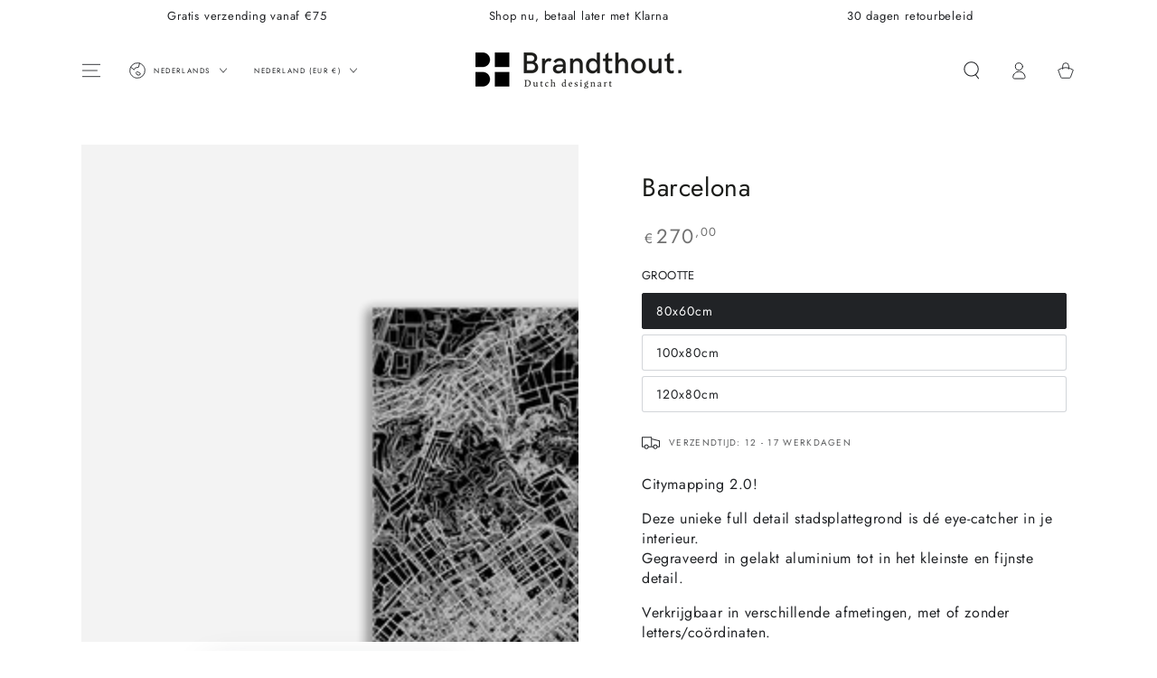

--- FILE ---
content_type: text/html; charset=utf-8
request_url: https://www.brandthout.com/products/wanddecoratie-aluminium-stadsplattegrond-barcelona
body_size: 43815
content:
<!doctype html>
<html class="no-js" lang="nl">
  <head>
    <meta charset="utf-8">
    <meta http-equiv="X-UA-Compatible" content="IE=edge">
    <meta name="viewport" content="width=device-width,initial-scale=1">
    <meta name="theme-color" content="">
    <link rel="canonical" href="https://www.brandthout.com/products/wanddecoratie-aluminium-stadsplattegrond-barcelona">
    <link rel="preconnect" href="https://cdn.shopify.com" crossorigin><link rel="icon" type="image/png" href="//www.brandthout.com/cdn/shop/files/Group_194.png?crop=center&height=32&v=1660822460&width=32"><link rel="preconnect" href="https://fonts.shopifycdn.com" crossorigin><title>
      Wanddecoratie aluminium stadsplattegrond Barcelona &ndash; Brandthout Dutch Designart</title><meta name="description" content="Op zoek naar wanddecoratie, maar spreken schilderijen of posters jou niet aan? Een unieke houten stadskaart is een eyecatcher in ieder interieur. Stadskaarten op hout of aluminium. De houten en metalen stadsplattegronden van Brandthout zijn voorzien van het hoogste detail.">

<meta property="og:site_name" content="Brandthout Dutch Designart">
<meta property="og:url" content="https://www.brandthout.com/products/wanddecoratie-aluminium-stadsplattegrond-barcelona">
<meta property="og:title" content="Wanddecoratie aluminium stadsplattegrond Barcelona">
<meta property="og:type" content="product">
<meta property="og:description" content="Op zoek naar wanddecoratie, maar spreken schilderijen of posters jou niet aan? Een unieke houten stadskaart is een eyecatcher in ieder interieur. Stadskaarten op hout of aluminium. De houten en metalen stadsplattegronden van Brandthout zijn voorzien van het hoogste detail."><meta property="og:image" content="http://www.brandthout.com/cdn/shop/products/ALU_Barcelona2021_shopify.png?v=1663695738">
  <meta property="og:image:secure_url" content="https://www.brandthout.com/cdn/shop/products/ALU_Barcelona2021_shopify.png?v=1663695738">
  <meta property="og:image:width" content="2250">
  <meta property="og:image:height" content="2250"><meta property="og:price:amount" content="270,00">
  <meta property="og:price:currency" content="EUR"><meta name="twitter:card" content="summary_large_image">
<meta name="twitter:title" content="Wanddecoratie aluminium stadsplattegrond Barcelona">
<meta name="twitter:description" content="Op zoek naar wanddecoratie, maar spreken schilderijen of posters jou niet aan? Een unieke houten stadskaart is een eyecatcher in ieder interieur. Stadskaarten op hout of aluminium. De houten en metalen stadsplattegronden van Brandthout zijn voorzien van het hoogste detail.">


    <script async crossorigin fetchpriority="high" src="/cdn/shopifycloud/importmap-polyfill/es-modules-shim.2.4.0.js"></script>
<script type="importmap">
      {
        "imports": {
          "mdl-scrollsnap": "//www.brandthout.com/cdn/shop/t/7/assets/scrollsnap.js?v=170600829773392310311755595051"
        }
      }
    </script>

    <script src="//www.brandthout.com/cdn/shop/t/7/assets/vendor-v4.js" defer="defer"></script>
    <script src="//www.brandthout.com/cdn/shop/t/7/assets/pubsub.js?v=64530984355039965911755595052" defer="defer"></script>
    <script src="//www.brandthout.com/cdn/shop/t/7/assets/global.js?v=181905490057203266951755595052" defer="defer"></script>
    <script src="//www.brandthout.com/cdn/shop/t/7/assets/modules-basis.js?v=7117348240208911571755595052" defer="defer"></script>

    <script>window.performance && window.performance.mark && window.performance.mark('shopify.content_for_header.start');</script><meta name="google-site-verification" content="YN0VXPPE_Qp_y8mnsP0bHsnOQlaLAaMr6yTcQiZST2g">
<meta id="shopify-digital-wallet" name="shopify-digital-wallet" content="/65909096672/digital_wallets/dialog">
<meta name="shopify-checkout-api-token" content="b255dfa167b2994086969ae793741782">
<meta id="in-context-paypal-metadata" data-shop-id="65909096672" data-venmo-supported="false" data-environment="production" data-locale="nl_NL" data-paypal-v4="true" data-currency="EUR">
<link rel="alternate" hreflang="x-default" href="https://www.brandthout.com/products/wanddecoratie-aluminium-stadsplattegrond-barcelona">
<link rel="alternate" hreflang="nl" href="https://www.brandthout.com/products/wanddecoratie-aluminium-stadsplattegrond-barcelona">
<link rel="alternate" hreflang="de" href="https://www.brandthout.com/de/products/wanddecoratie-aluminium-stadsplattegrond-barcelona">
<link rel="alternate" hreflang="en" href="https://www.brandthout.com/en/products/wanddecoratie-aluminium-stadsplattegrond-barcelona">
<link rel="alternate" hreflang="nl-DE" href="https://www.brandthout.com/nl-de/products/wanddecoratie-aluminium-stadsplattegrond-barcelona">
<link rel="alternate" type="application/json+oembed" href="https://www.brandthout.com/products/wanddecoratie-aluminium-stadsplattegrond-barcelona.oembed">
<script async="async" src="/checkouts/internal/preloads.js?locale=nl-NL"></script>
<script id="shopify-features" type="application/json">{"accessToken":"b255dfa167b2994086969ae793741782","betas":["rich-media-storefront-analytics"],"domain":"www.brandthout.com","predictiveSearch":true,"shopId":65909096672,"locale":"nl"}</script>
<script>var Shopify = Shopify || {};
Shopify.shop = "brandthout.myshopify.com";
Shopify.locale = "nl";
Shopify.currency = {"active":"EUR","rate":"1.0"};
Shopify.country = "NL";
Shopify.theme = {"name":"Bijgewerkte kopie van Bijgewerkte kopie van Bij...","id":182550069574,"schema_name":"Be Yours","schema_version":"8.3.3","theme_store_id":1399,"role":"main"};
Shopify.theme.handle = "null";
Shopify.theme.style = {"id":null,"handle":null};
Shopify.cdnHost = "www.brandthout.com/cdn";
Shopify.routes = Shopify.routes || {};
Shopify.routes.root = "/";</script>
<script type="module">!function(o){(o.Shopify=o.Shopify||{}).modules=!0}(window);</script>
<script>!function(o){function n(){var o=[];function n(){o.push(Array.prototype.slice.apply(arguments))}return n.q=o,n}var t=o.Shopify=o.Shopify||{};t.loadFeatures=n(),t.autoloadFeatures=n()}(window);</script>
<script id="shop-js-analytics" type="application/json">{"pageType":"product"}</script>
<script defer="defer" async type="module" src="//www.brandthout.com/cdn/shopifycloud/shop-js/modules/v2/client.init-shop-cart-sync_vOV-a8uK.nl.esm.js"></script>
<script defer="defer" async type="module" src="//www.brandthout.com/cdn/shopifycloud/shop-js/modules/v2/chunk.common_CJhj07vB.esm.js"></script>
<script defer="defer" async type="module" src="//www.brandthout.com/cdn/shopifycloud/shop-js/modules/v2/chunk.modal_CUgVXUZf.esm.js"></script>
<script type="module">
  await import("//www.brandthout.com/cdn/shopifycloud/shop-js/modules/v2/client.init-shop-cart-sync_vOV-a8uK.nl.esm.js");
await import("//www.brandthout.com/cdn/shopifycloud/shop-js/modules/v2/chunk.common_CJhj07vB.esm.js");
await import("//www.brandthout.com/cdn/shopifycloud/shop-js/modules/v2/chunk.modal_CUgVXUZf.esm.js");

  window.Shopify.SignInWithShop?.initShopCartSync?.({"fedCMEnabled":true,"windoidEnabled":true});

</script>
<script>(function() {
  var isLoaded = false;
  function asyncLoad() {
    if (isLoaded) return;
    isLoaded = true;
    var urls = ["https:\/\/embed.tawk.to\/widget-script\/5c0057e7fd65052a5c931cd1\/default.js?shop=brandthout.myshopify.com","https:\/\/cdn.shopify.com\/s\/files\/1\/0659\/0909\/6672\/t\/4\/assets\/booster_eu_cookie_65909096672.js?v=1679675089\u0026shop=brandthout.myshopify.com","https:\/\/cdn.nfcube.com\/instafeed-a36bc1f89e72b9535b5b1c6f6bfec0cd.js?shop=brandthout.myshopify.com"];
    for (var i = 0; i < urls.length; i++) {
      var s = document.createElement('script');
      s.type = 'text/javascript';
      s.async = true;
      s.src = urls[i];
      var x = document.getElementsByTagName('script')[0];
      x.parentNode.insertBefore(s, x);
    }
  };
  if(window.attachEvent) {
    window.attachEvent('onload', asyncLoad);
  } else {
    window.addEventListener('load', asyncLoad, false);
  }
})();</script>
<script id="__st">var __st={"a":65909096672,"offset":3600,"reqid":"50343777-863b-4283-a54b-dc7a11bfbcc7-1769832979","pageurl":"www.brandthout.com\/products\/wanddecoratie-aluminium-stadsplattegrond-barcelona","u":"dc4514501405","p":"product","rtyp":"product","rid":7857534337248};</script>
<script>window.ShopifyPaypalV4VisibilityTracking = true;</script>
<script id="captcha-bootstrap">!function(){'use strict';const t='contact',e='account',n='new_comment',o=[[t,t],['blogs',n],['comments',n],[t,'customer']],c=[[e,'customer_login'],[e,'guest_login'],[e,'recover_customer_password'],[e,'create_customer']],r=t=>t.map((([t,e])=>`form[action*='/${t}']:not([data-nocaptcha='true']) input[name='form_type'][value='${e}']`)).join(','),a=t=>()=>t?[...document.querySelectorAll(t)].map((t=>t.form)):[];function s(){const t=[...o],e=r(t);return a(e)}const i='password',u='form_key',d=['recaptcha-v3-token','g-recaptcha-response','h-captcha-response',i],f=()=>{try{return window.sessionStorage}catch{return}},m='__shopify_v',_=t=>t.elements[u];function p(t,e,n=!1){try{const o=window.sessionStorage,c=JSON.parse(o.getItem(e)),{data:r}=function(t){const{data:e,action:n}=t;return t[m]||n?{data:e,action:n}:{data:t,action:n}}(c);for(const[e,n]of Object.entries(r))t.elements[e]&&(t.elements[e].value=n);n&&o.removeItem(e)}catch(o){console.error('form repopulation failed',{error:o})}}const l='form_type',E='cptcha';function T(t){t.dataset[E]=!0}const w=window,h=w.document,L='Shopify',v='ce_forms',y='captcha';let A=!1;((t,e)=>{const n=(g='f06e6c50-85a8-45c8-87d0-21a2b65856fe',I='https://cdn.shopify.com/shopifycloud/storefront-forms-hcaptcha/ce_storefront_forms_captcha_hcaptcha.v1.5.2.iife.js',D={infoText:'Beschermd door hCaptcha',privacyText:'Privacy',termsText:'Voorwaarden'},(t,e,n)=>{const o=w[L][v],c=o.bindForm;if(c)return c(t,g,e,D).then(n);var r;o.q.push([[t,g,e,D],n]),r=I,A||(h.body.append(Object.assign(h.createElement('script'),{id:'captcha-provider',async:!0,src:r})),A=!0)});var g,I,D;w[L]=w[L]||{},w[L][v]=w[L][v]||{},w[L][v].q=[],w[L][y]=w[L][y]||{},w[L][y].protect=function(t,e){n(t,void 0,e),T(t)},Object.freeze(w[L][y]),function(t,e,n,w,h,L){const[v,y,A,g]=function(t,e,n){const i=e?o:[],u=t?c:[],d=[...i,...u],f=r(d),m=r(i),_=r(d.filter((([t,e])=>n.includes(e))));return[a(f),a(m),a(_),s()]}(w,h,L),I=t=>{const e=t.target;return e instanceof HTMLFormElement?e:e&&e.form},D=t=>v().includes(t);t.addEventListener('submit',(t=>{const e=I(t);if(!e)return;const n=D(e)&&!e.dataset.hcaptchaBound&&!e.dataset.recaptchaBound,o=_(e),c=g().includes(e)&&(!o||!o.value);(n||c)&&t.preventDefault(),c&&!n&&(function(t){try{if(!f())return;!function(t){const e=f();if(!e)return;const n=_(t);if(!n)return;const o=n.value;o&&e.removeItem(o)}(t);const e=Array.from(Array(32),(()=>Math.random().toString(36)[2])).join('');!function(t,e){_(t)||t.append(Object.assign(document.createElement('input'),{type:'hidden',name:u})),t.elements[u].value=e}(t,e),function(t,e){const n=f();if(!n)return;const o=[...t.querySelectorAll(`input[type='${i}']`)].map((({name:t})=>t)),c=[...d,...o],r={};for(const[a,s]of new FormData(t).entries())c.includes(a)||(r[a]=s);n.setItem(e,JSON.stringify({[m]:1,action:t.action,data:r}))}(t,e)}catch(e){console.error('failed to persist form',e)}}(e),e.submit())}));const S=(t,e)=>{t&&!t.dataset[E]&&(n(t,e.some((e=>e===t))),T(t))};for(const o of['focusin','change'])t.addEventListener(o,(t=>{const e=I(t);D(e)&&S(e,y())}));const B=e.get('form_key'),M=e.get(l),P=B&&M;t.addEventListener('DOMContentLoaded',(()=>{const t=y();if(P)for(const e of t)e.elements[l].value===M&&p(e,B);[...new Set([...A(),...v().filter((t=>'true'===t.dataset.shopifyCaptcha))])].forEach((e=>S(e,t)))}))}(h,new URLSearchParams(w.location.search),n,t,e,['guest_login'])})(!1,!0)}();</script>
<script integrity="sha256-4kQ18oKyAcykRKYeNunJcIwy7WH5gtpwJnB7kiuLZ1E=" data-source-attribution="shopify.loadfeatures" defer="defer" src="//www.brandthout.com/cdn/shopifycloud/storefront/assets/storefront/load_feature-a0a9edcb.js" crossorigin="anonymous"></script>
<script data-source-attribution="shopify.dynamic_checkout.dynamic.init">var Shopify=Shopify||{};Shopify.PaymentButton=Shopify.PaymentButton||{isStorefrontPortableWallets:!0,init:function(){window.Shopify.PaymentButton.init=function(){};var t=document.createElement("script");t.src="https://www.brandthout.com/cdn/shopifycloud/portable-wallets/latest/portable-wallets.nl.js",t.type="module",document.head.appendChild(t)}};
</script>
<script data-source-attribution="shopify.dynamic_checkout.buyer_consent">
  function portableWalletsHideBuyerConsent(e){var t=document.getElementById("shopify-buyer-consent"),n=document.getElementById("shopify-subscription-policy-button");t&&n&&(t.classList.add("hidden"),t.setAttribute("aria-hidden","true"),n.removeEventListener("click",e))}function portableWalletsShowBuyerConsent(e){var t=document.getElementById("shopify-buyer-consent"),n=document.getElementById("shopify-subscription-policy-button");t&&n&&(t.classList.remove("hidden"),t.removeAttribute("aria-hidden"),n.addEventListener("click",e))}window.Shopify?.PaymentButton&&(window.Shopify.PaymentButton.hideBuyerConsent=portableWalletsHideBuyerConsent,window.Shopify.PaymentButton.showBuyerConsent=portableWalletsShowBuyerConsent);
</script>
<script data-source-attribution="shopify.dynamic_checkout.cart.bootstrap">document.addEventListener("DOMContentLoaded",(function(){function t(){return document.querySelector("shopify-accelerated-checkout-cart, shopify-accelerated-checkout")}if(t())Shopify.PaymentButton.init();else{new MutationObserver((function(e,n){t()&&(Shopify.PaymentButton.init(),n.disconnect())})).observe(document.body,{childList:!0,subtree:!0})}}));
</script>
<link id="shopify-accelerated-checkout-styles" rel="stylesheet" media="screen" href="https://www.brandthout.com/cdn/shopifycloud/portable-wallets/latest/accelerated-checkout-backwards-compat.css" crossorigin="anonymous">
<style id="shopify-accelerated-checkout-cart">
        #shopify-buyer-consent {
  margin-top: 1em;
  display: inline-block;
  width: 100%;
}

#shopify-buyer-consent.hidden {
  display: none;
}

#shopify-subscription-policy-button {
  background: none;
  border: none;
  padding: 0;
  text-decoration: underline;
  font-size: inherit;
  cursor: pointer;
}

#shopify-subscription-policy-button::before {
  box-shadow: none;
}

      </style>
<script id="sections-script" data-sections="header" defer="defer" src="//www.brandthout.com/cdn/shop/t/7/compiled_assets/scripts.js?v=947"></script>
<script>window.performance && window.performance.mark && window.performance.mark('shopify.content_for_header.end');</script><style data-shopify>@font-face {
  font-family: Jost;
  font-weight: 400;
  font-style: normal;
  font-display: swap;
  src: url("//www.brandthout.com/cdn/fonts/jost/jost_n4.d47a1b6347ce4a4c9f437608011273009d91f2b7.woff2") format("woff2"),
       url("//www.brandthout.com/cdn/fonts/jost/jost_n4.791c46290e672b3f85c3d1c651ef2efa3819eadd.woff") format("woff");
}

  @font-face {
  font-family: Jost;
  font-weight: 600;
  font-style: normal;
  font-display: swap;
  src: url("//www.brandthout.com/cdn/fonts/jost/jost_n6.ec1178db7a7515114a2d84e3dd680832b7af8b99.woff2") format("woff2"),
       url("//www.brandthout.com/cdn/fonts/jost/jost_n6.b1178bb6bdd3979fef38e103a3816f6980aeaff9.woff") format("woff");
}

  @font-face {
  font-family: Jost;
  font-weight: 400;
  font-style: italic;
  font-display: swap;
  src: url("//www.brandthout.com/cdn/fonts/jost/jost_i4.b690098389649750ada222b9763d55796c5283a5.woff2") format("woff2"),
       url("//www.brandthout.com/cdn/fonts/jost/jost_i4.fd766415a47e50b9e391ae7ec04e2ae25e7e28b0.woff") format("woff");
}

  @font-face {
  font-family: Jost;
  font-weight: 600;
  font-style: italic;
  font-display: swap;
  src: url("//www.brandthout.com/cdn/fonts/jost/jost_i6.9af7e5f39e3a108c08f24047a4276332d9d7b85e.woff2") format("woff2"),
       url("//www.brandthout.com/cdn/fonts/jost/jost_i6.2bf310262638f998ed206777ce0b9a3b98b6fe92.woff") format("woff");
}

  @font-face {
  font-family: Jost;
  font-weight: 400;
  font-style: normal;
  font-display: swap;
  src: url("//www.brandthout.com/cdn/fonts/jost/jost_n4.d47a1b6347ce4a4c9f437608011273009d91f2b7.woff2") format("woff2"),
       url("//www.brandthout.com/cdn/fonts/jost/jost_n4.791c46290e672b3f85c3d1c651ef2efa3819eadd.woff") format("woff");
}

  @font-face {
  font-family: Jost;
  font-weight: 600;
  font-style: normal;
  font-display: swap;
  src: url("//www.brandthout.com/cdn/fonts/jost/jost_n6.ec1178db7a7515114a2d84e3dd680832b7af8b99.woff2") format("woff2"),
       url("//www.brandthout.com/cdn/fonts/jost/jost_n6.b1178bb6bdd3979fef38e103a3816f6980aeaff9.woff") format("woff");
}


  :root {
    --font-body-family: Jost, sans-serif;
    --font-body-style: normal;
    --font-body-weight: 400;

    --font-heading-family: Jost, sans-serif;
    --font-heading-style: normal;
    --font-heading-weight: 400;

    --font-body-scale: 1.0;
    --font-heading-scale: 1.0;

    --font-navigation-family: var(--font-heading-family);
    --font-navigation-size: 10px;
    --font-navigation-weight: var(--font-heading-weight);
    --font-button-family: var(--font-body-family);
    --font-button-size: 14px;
    --font-button-baseline: 0.2rem;
    --font-price-family: var(--font-heading-family);
    --font-price-scale: var(--font-heading-scale);

    --color-base-text: 33, 35, 38;
    --color-base-background: 255, 255, 255;
    --color-base-solid-button-labels: 33, 35, 38;
    --color-base-outline-button-labels: 26, 27, 24;
    --color-base-accent: 229, 228, 214;
    --color-base-heading: 26, 27, 24;
    --color-base-border: 210, 213, 217;
    --color-placeholder: 243, 243, 243;
    --color-overlay: 33, 35, 38;
    --color-keyboard-focus: 1, 94, 204;
    --color-shadow: 168, 232, 226;
    --shadow-opacity: 1;

    --color-background-dark: 235, 235, 235;
    --color-price: #717171;
    --color-sale-price: #2db742;
    --color-sale-badge-background: #d72c0d;
    --color-reviews: #ffb503;
    --color-critical: #d72c0d;
    --color-success: #008060;
    --color-highlight: 255, 181, 3;

    --payment-terms-background-color: #ffffff;
    --page-width: 120rem;
    --page-width-margin: 0rem;

    --card-color-scheme: var(--color-placeholder);
    --card-text-alignment: start;
    --card-flex-alignment: flex-start;
    --card-image-padding: 0px;
    --card-border-width: 0px;
    --card-radius: 0px;
    --card-shadow-horizontal-offset: 0px;
    --card-shadow-vertical-offset: 0px;
    
    --button-radius: 40px;
    --button-border-width: 1px;
    --button-shadow-horizontal-offset: 0px;
    --button-shadow-vertical-offset: 0px;

    --spacing-sections-desktop: 0px;
    --spacing-sections-mobile: 0px;

    --gradient-free-ship-progress: linear-gradient(325deg,#F9423A 0,#F1E04D 100%);
    --gradient-free-ship-complete: linear-gradient(325deg, #049cff 0, #35ee7a 100%);

    --plabel-price-tag-color: #000000;
    --plabel-price-tag-background: #d1d5db;
    --plabel-price-tag-height: 2.5rem;

    --swatch-outline-color: #f4f6f8;
  }

  *,
  *::before,
  *::after {
    box-sizing: inherit;
  }

  html {
    box-sizing: border-box;
    font-size: calc(var(--font-body-scale) * 62.5%);
    height: 100%;
  }

  body {
    min-height: 100%;
    margin: 0;
    font-size: 1.5rem;
    letter-spacing: 0.06rem;
    line-height: calc(1 + 0.8 / var(--font-body-scale));
    font-family: var(--font-body-family);
    font-style: var(--font-body-style);
    font-weight: var(--font-body-weight);
  }

  @media screen and (min-width: 750px) {
    body {
      font-size: 1.6rem;
    }
  }</style><link href="//www.brandthout.com/cdn/shop/t/7/assets/base.css?v=94687778873411575841755595052" rel="stylesheet" type="text/css" media="all" /><link rel="stylesheet" href="//www.brandthout.com/cdn/shop/t/7/assets/apps.css?v=58555770612562691921755595052" media="print" fetchpriority="low" onload="this.media='all'"><link rel="preload" as="font" href="//www.brandthout.com/cdn/fonts/jost/jost_n4.d47a1b6347ce4a4c9f437608011273009d91f2b7.woff2" type="font/woff2" crossorigin><link rel="preload" as="font" href="//www.brandthout.com/cdn/fonts/jost/jost_n4.d47a1b6347ce4a4c9f437608011273009d91f2b7.woff2" type="font/woff2" crossorigin><link rel="stylesheet" href="//www.brandthout.com/cdn/shop/t/7/assets/component-predictive-search.css?v=94320327991181004901755595052" media="print" onload="this.media='all'"><link rel="stylesheet" href="//www.brandthout.com/cdn/shop/t/7/assets/component-quick-view.css?v=161742497119562552051755595052" media="print" onload="this.media='all'"><link rel="stylesheet" href="//www.brandthout.com/cdn/shop/t/7/assets/component-color-swatches.css?v=147375175252346861151755595052" media="print" onload="this.media='all'"><script>
  document.documentElement.classList.replace('no-js', 'js');

  window.theme = window.theme || {};

  theme.routes = {
    root_url: '/',
    cart_url: '/cart',
    cart_add_url: '/cart/add',
    cart_change_url: '/cart/change',
    cart_update_url: '/cart/update',
    search_url: '/search',
    predictive_search_url: '/search/suggest'
  };

  theme.cartStrings = {
    error: ``,
    quantityError: ``
  };

  theme.variantStrings = {
    addToCart: `Voeg toe aan je winkelwagen`,
    soldOut: `Sold out`,
    unavailable: `Niet beschikbaar`,
    preOrder: `Pre-order`
  };

  theme.accessibilityStrings = {
    imageAvailable: ``,
    shareSuccess: `Gekopieerd naar klembord`,
    fillInAllLineItemPropertyRequiredFields: `Translation missing: nl.products.product.line_item_property.fill_in_all_required_fields`
  }

  theme.dateStrings = {
    d: ``,
    day: ``,
    days: ``,
    hour: ``,
    hours: ``,
    minute: ``,
    minutes: ``,
    second: ``,
    seconds: ``
  };theme.shopSettings = {
    moneyFormat: "€{{amount_with_comma_separator}}",
    isoCode: "EUR",
    cartDrawer: true,
    currencyCode: false,
    giftwrapRate: 'product'
  };

  theme.settings = {
    themeName: 'Be Yours',
    themeVersion: '8.3.3',
    agencyId: ''
  };

  /*! (c) Andrea Giammarchi @webreflection ISC */
  !function(){"use strict";var e=function(e,t){var n=function(e){for(var t=0,n=e.length;t<n;t++)r(e[t])},r=function(e){var t=e.target,n=e.attributeName,r=e.oldValue;t.attributeChangedCallback(n,r,t.getAttribute(n))};return function(o,a){var l=o.constructor.observedAttributes;return l&&e(a).then((function(){new t(n).observe(o,{attributes:!0,attributeOldValue:!0,attributeFilter:l});for(var e=0,a=l.length;e<a;e++)o.hasAttribute(l[e])&&r({target:o,attributeName:l[e],oldValue:null})})),o}};function t(e,t){(null==t||t>e.length)&&(t=e.length);for(var n=0,r=new Array(t);n<t;n++)r[n]=e[n];return r}function n(e,n){var r="undefined"!=typeof Symbol&&e[Symbol.iterator]||e["@@iterator"];if(!r){if(Array.isArray(e)||(r=function(e,n){if(e){if("string"==typeof e)return t(e,n);var r=Object.prototype.toString.call(e).slice(8,-1);return"Object"===r&&e.constructor&&(r=e.constructor.name),"Map"===r||"Set"===r?Array.from(e):"Arguments"===r||/^(?:Ui|I)nt(?:8|16|32)(?:Clamped)?Array$/.test(r)?t(e,n):void 0}}(e))||n&&e&&"number"==typeof e.length){r&&(e=r);var o=0,a=function(){};return{s:a,n:function(){return o>=e.length?{done:!0}:{done:!1,value:e[o++]}},e:function(e){throw e},f:a}}throw new TypeError("Invalid attempt to iterate non-iterable instance.\nIn order to be iterable, non-array objects must have a [Symbol.iterator]() method.")}var l,i=!0,u=!1;return{s:function(){r=r.call(e)},n:function(){var e=r.next();return i=e.done,e},e:function(e){u=!0,l=e},f:function(){try{i||null==r.return||r.return()}finally{if(u)throw l}}}}
  /*! (c) Andrea Giammarchi - ISC */var r=!0,o=!1,a="querySelectorAll",l="querySelectorAll",i=self,u=i.document,c=i.Element,s=i.MutationObserver,f=i.Set,d=i.WeakMap,h=function(e){return l in e},v=[].filter,g=function(e){var t=new d,i=function(n,r){var o;if(r)for(var a,l=function(e){return e.matches||e.webkitMatchesSelector||e.msMatchesSelector}(n),i=0,u=p.length;i<u;i++)l.call(n,a=p[i])&&(t.has(n)||t.set(n,new f),(o=t.get(n)).has(a)||(o.add(a),e.handle(n,r,a)));else t.has(n)&&(o=t.get(n),t.delete(n),o.forEach((function(t){e.handle(n,r,t)})))},g=function(e){for(var t=!(arguments.length>1&&void 0!==arguments[1])||arguments[1],n=0,r=e.length;n<r;n++)i(e[n],t)},p=e.query,y=e.root||u,m=function(e){var t=arguments.length>1&&void 0!==arguments[1]?arguments[1]:document,l=arguments.length>2&&void 0!==arguments[2]?arguments[2]:MutationObserver,i=arguments.length>3&&void 0!==arguments[3]?arguments[3]:["*"],u=function t(o,l,i,u,c,s){var f,d=n(o);try{for(d.s();!(f=d.n()).done;){var h=f.value;(s||a in h)&&(c?i.has(h)||(i.add(h),u.delete(h),e(h,c)):u.has(h)||(u.add(h),i.delete(h),e(h,c)),s||t(h[a](l),l,i,u,c,r))}}catch(e){d.e(e)}finally{d.f()}},c=new l((function(e){if(i.length){var t,a=i.join(","),l=new Set,c=new Set,s=n(e);try{for(s.s();!(t=s.n()).done;){var f=t.value,d=f.addedNodes,h=f.removedNodes;u(h,a,l,c,o,o),u(d,a,l,c,r,o)}}catch(e){s.e(e)}finally{s.f()}}})),s=c.observe;return(c.observe=function(e){return s.call(c,e,{subtree:r,childList:r})})(t),c}(i,y,s,p),b=c.prototype.attachShadow;return b&&(c.prototype.attachShadow=function(e){var t=b.call(this,e);return m.observe(t),t}),p.length&&g(y[l](p)),{drop:function(e){for(var n=0,r=e.length;n<r;n++)t.delete(e[n])},flush:function(){for(var e=m.takeRecords(),t=0,n=e.length;t<n;t++)g(v.call(e[t].removedNodes,h),!1),g(v.call(e[t].addedNodes,h),!0)},observer:m,parse:g}},p=self,y=p.document,m=p.Map,b=p.MutationObserver,w=p.Object,E=p.Set,S=p.WeakMap,A=p.Element,M=p.HTMLElement,O=p.Node,N=p.Error,C=p.TypeError,T=p.Reflect,q=w.defineProperty,I=w.keys,D=w.getOwnPropertyNames,L=w.setPrototypeOf,P=!self.customElements,k=function(e){for(var t=I(e),n=[],r=t.length,o=0;o<r;o++)n[o]=e[t[o]],delete e[t[o]];return function(){for(var o=0;o<r;o++)e[t[o]]=n[o]}};if(P){var x=function(){var e=this.constructor;if(!$.has(e))throw new C("Illegal constructor");var t=$.get(e);if(W)return z(W,t);var n=H.call(y,t);return z(L(n,e.prototype),t)},H=y.createElement,$=new m,_=new m,j=new m,R=new m,V=[],U=g({query:V,handle:function(e,t,n){var r=j.get(n);if(t&&!r.isPrototypeOf(e)){var o=k(e);W=L(e,r);try{new r.constructor}finally{W=null,o()}}var a="".concat(t?"":"dis","connectedCallback");a in r&&e[a]()}}).parse,W=null,F=function(e){if(!_.has(e)){var t,n=new Promise((function(e){t=e}));_.set(e,{$:n,_:t})}return _.get(e).$},z=e(F,b);q(self,"customElements",{configurable:!0,value:{define:function(e,t){if(R.has(e))throw new N('the name "'.concat(e,'" has already been used with this registry'));$.set(t,e),j.set(e,t.prototype),R.set(e,t),V.push(e),F(e).then((function(){U(y.querySelectorAll(e))})),_.get(e)._(t)},get:function(e){return R.get(e)},whenDefined:F}}),q(x.prototype=M.prototype,"constructor",{value:x}),q(self,"HTMLElement",{configurable:!0,value:x}),q(y,"createElement",{configurable:!0,value:function(e,t){var n=t&&t.is,r=n?R.get(n):R.get(e);return r?new r:H.call(y,e)}}),"isConnected"in O.prototype||q(O.prototype,"isConnected",{configurable:!0,get:function(){return!(this.ownerDocument.compareDocumentPosition(this)&this.DOCUMENT_POSITION_DISCONNECTED)}})}else if(P=!self.customElements.get("extends-li"))try{var B=function e(){return self.Reflect.construct(HTMLLIElement,[],e)};B.prototype=HTMLLIElement.prototype;var G="extends-li";self.customElements.define("extends-li",B,{extends:"li"}),P=y.createElement("li",{is:G}).outerHTML.indexOf(G)<0;var J=self.customElements,K=J.get,Q=J.whenDefined;q(self.customElements,"whenDefined",{configurable:!0,value:function(e){var t=this;return Q.call(this,e).then((function(n){return n||K.call(t,e)}))}})}catch(e){}if(P){var X=function(e){var t=ae.get(e);ve(t.querySelectorAll(this),e.isConnected)},Y=self.customElements,Z=y.createElement,ee=Y.define,te=Y.get,ne=Y.upgrade,re=T||{construct:function(e){return e.call(this)}},oe=re.construct,ae=new S,le=new E,ie=new m,ue=new m,ce=new m,se=new m,fe=[],de=[],he=function(e){return se.get(e)||te.call(Y,e)},ve=g({query:de,handle:function(e,t,n){var r=ce.get(n);if(t&&!r.isPrototypeOf(e)){var o=k(e);be=L(e,r);try{new r.constructor}finally{be=null,o()}}var a="".concat(t?"":"dis","connectedCallback");a in r&&e[a]()}}).parse,ge=g({query:fe,handle:function(e,t){ae.has(e)&&(t?le.add(e):le.delete(e),de.length&&X.call(de,e))}}).parse,pe=A.prototype.attachShadow;pe&&(A.prototype.attachShadow=function(e){var t=pe.call(this,e);return ae.set(this,t),t});var ye=function(e){if(!ue.has(e)){var t,n=new Promise((function(e){t=e}));ue.set(e,{$:n,_:t})}return ue.get(e).$},me=e(ye,b),be=null;D(self).filter((function(e){return/^HTML.*Element$/.test(e)})).forEach((function(e){var t=self[e];function n(){var e=this.constructor;if(!ie.has(e))throw new C("Illegal constructor");var n=ie.get(e),r=n.is,o=n.tag;if(r){if(be)return me(be,r);var a=Z.call(y,o);return a.setAttribute("is",r),me(L(a,e.prototype),r)}return oe.call(this,t,[],e)}q(n.prototype=t.prototype,"constructor",{value:n}),q(self,e,{value:n})})),q(y,"createElement",{configurable:!0,value:function(e,t){var n=t&&t.is;if(n){var r=se.get(n);if(r&&ie.get(r).tag===e)return new r}var o=Z.call(y,e);return n&&o.setAttribute("is",n),o}}),q(Y,"get",{configurable:!0,value:he}),q(Y,"whenDefined",{configurable:!0,value:ye}),q(Y,"upgrade",{configurable:!0,value:function(e){var t=e.getAttribute("is");if(t){var n=se.get(t);if(n)return void me(L(e,n.prototype),t)}ne.call(Y,e)}}),q(Y,"define",{configurable:!0,value:function(e,t,n){if(he(e))throw new N("'".concat(e,"' has already been defined as a custom element"));var r,o=n&&n.extends;ie.set(t,o?{is:e,tag:o}:{is:"",tag:e}),o?(r="".concat(o,'[is="').concat(e,'"]'),ce.set(r,t.prototype),se.set(e,t),de.push(r)):(ee.apply(Y,arguments),fe.push(r=e)),ye(e).then((function(){o?(ve(y.querySelectorAll(r)),le.forEach(X,[r])):ge(y.querySelectorAll(r))})),ue.get(e)._(t)}})}}();
</script>
<script src="https://cdn.shopify.com/extensions/8d2c31d3-a828-4daf-820f-80b7f8e01c39/nova-eu-cookie-bar-gdpr-4/assets/nova-cookie-app-embed.js" type="text/javascript" defer="defer"></script>
<link href="https://cdn.shopify.com/extensions/8d2c31d3-a828-4daf-820f-80b7f8e01c39/nova-eu-cookie-bar-gdpr-4/assets/nova-cookie.css" rel="stylesheet" type="text/css" media="all">
<link href="https://monorail-edge.shopifysvc.com" rel="dns-prefetch">
<script>(function(){if ("sendBeacon" in navigator && "performance" in window) {try {var session_token_from_headers = performance.getEntriesByType('navigation')[0].serverTiming.find(x => x.name == '_s').description;} catch {var session_token_from_headers = undefined;}var session_cookie_matches = document.cookie.match(/_shopify_s=([^;]*)/);var session_token_from_cookie = session_cookie_matches && session_cookie_matches.length === 2 ? session_cookie_matches[1] : "";var session_token = session_token_from_headers || session_token_from_cookie || "";function handle_abandonment_event(e) {var entries = performance.getEntries().filter(function(entry) {return /monorail-edge.shopifysvc.com/.test(entry.name);});if (!window.abandonment_tracked && entries.length === 0) {window.abandonment_tracked = true;var currentMs = Date.now();var navigation_start = performance.timing.navigationStart;var payload = {shop_id: 65909096672,url: window.location.href,navigation_start,duration: currentMs - navigation_start,session_token,page_type: "product"};window.navigator.sendBeacon("https://monorail-edge.shopifysvc.com/v1/produce", JSON.stringify({schema_id: "online_store_buyer_site_abandonment/1.1",payload: payload,metadata: {event_created_at_ms: currentMs,event_sent_at_ms: currentMs}}));}}window.addEventListener('pagehide', handle_abandonment_event);}}());</script>
<script id="web-pixels-manager-setup">(function e(e,d,r,n,o){if(void 0===o&&(o={}),!Boolean(null===(a=null===(i=window.Shopify)||void 0===i?void 0:i.analytics)||void 0===a?void 0:a.replayQueue)){var i,a;window.Shopify=window.Shopify||{};var t=window.Shopify;t.analytics=t.analytics||{};var s=t.analytics;s.replayQueue=[],s.publish=function(e,d,r){return s.replayQueue.push([e,d,r]),!0};try{self.performance.mark("wpm:start")}catch(e){}var l=function(){var e={modern:/Edge?\/(1{2}[4-9]|1[2-9]\d|[2-9]\d{2}|\d{4,})\.\d+(\.\d+|)|Firefox\/(1{2}[4-9]|1[2-9]\d|[2-9]\d{2}|\d{4,})\.\d+(\.\d+|)|Chrom(ium|e)\/(9{2}|\d{3,})\.\d+(\.\d+|)|(Maci|X1{2}).+ Version\/(15\.\d+|(1[6-9]|[2-9]\d|\d{3,})\.\d+)([,.]\d+|)( \(\w+\)|)( Mobile\/\w+|) Safari\/|Chrome.+OPR\/(9{2}|\d{3,})\.\d+\.\d+|(CPU[ +]OS|iPhone[ +]OS|CPU[ +]iPhone|CPU IPhone OS|CPU iPad OS)[ +]+(15[._]\d+|(1[6-9]|[2-9]\d|\d{3,})[._]\d+)([._]\d+|)|Android:?[ /-](13[3-9]|1[4-9]\d|[2-9]\d{2}|\d{4,})(\.\d+|)(\.\d+|)|Android.+Firefox\/(13[5-9]|1[4-9]\d|[2-9]\d{2}|\d{4,})\.\d+(\.\d+|)|Android.+Chrom(ium|e)\/(13[3-9]|1[4-9]\d|[2-9]\d{2}|\d{4,})\.\d+(\.\d+|)|SamsungBrowser\/([2-9]\d|\d{3,})\.\d+/,legacy:/Edge?\/(1[6-9]|[2-9]\d|\d{3,})\.\d+(\.\d+|)|Firefox\/(5[4-9]|[6-9]\d|\d{3,})\.\d+(\.\d+|)|Chrom(ium|e)\/(5[1-9]|[6-9]\d|\d{3,})\.\d+(\.\d+|)([\d.]+$|.*Safari\/(?![\d.]+ Edge\/[\d.]+$))|(Maci|X1{2}).+ Version\/(10\.\d+|(1[1-9]|[2-9]\d|\d{3,})\.\d+)([,.]\d+|)( \(\w+\)|)( Mobile\/\w+|) Safari\/|Chrome.+OPR\/(3[89]|[4-9]\d|\d{3,})\.\d+\.\d+|(CPU[ +]OS|iPhone[ +]OS|CPU[ +]iPhone|CPU IPhone OS|CPU iPad OS)[ +]+(10[._]\d+|(1[1-9]|[2-9]\d|\d{3,})[._]\d+)([._]\d+|)|Android:?[ /-](13[3-9]|1[4-9]\d|[2-9]\d{2}|\d{4,})(\.\d+|)(\.\d+|)|Mobile Safari.+OPR\/([89]\d|\d{3,})\.\d+\.\d+|Android.+Firefox\/(13[5-9]|1[4-9]\d|[2-9]\d{2}|\d{4,})\.\d+(\.\d+|)|Android.+Chrom(ium|e)\/(13[3-9]|1[4-9]\d|[2-9]\d{2}|\d{4,})\.\d+(\.\d+|)|Android.+(UC? ?Browser|UCWEB|U3)[ /]?(15\.([5-9]|\d{2,})|(1[6-9]|[2-9]\d|\d{3,})\.\d+)\.\d+|SamsungBrowser\/(5\.\d+|([6-9]|\d{2,})\.\d+)|Android.+MQ{2}Browser\/(14(\.(9|\d{2,})|)|(1[5-9]|[2-9]\d|\d{3,})(\.\d+|))(\.\d+|)|K[Aa][Ii]OS\/(3\.\d+|([4-9]|\d{2,})\.\d+)(\.\d+|)/},d=e.modern,r=e.legacy,n=navigator.userAgent;return n.match(d)?"modern":n.match(r)?"legacy":"unknown"}(),u="modern"===l?"modern":"legacy",c=(null!=n?n:{modern:"",legacy:""})[u],f=function(e){return[e.baseUrl,"/wpm","/b",e.hashVersion,"modern"===e.buildTarget?"m":"l",".js"].join("")}({baseUrl:d,hashVersion:r,buildTarget:u}),m=function(e){var d=e.version,r=e.bundleTarget,n=e.surface,o=e.pageUrl,i=e.monorailEndpoint;return{emit:function(e){var a=e.status,t=e.errorMsg,s=(new Date).getTime(),l=JSON.stringify({metadata:{event_sent_at_ms:s},events:[{schema_id:"web_pixels_manager_load/3.1",payload:{version:d,bundle_target:r,page_url:o,status:a,surface:n,error_msg:t},metadata:{event_created_at_ms:s}}]});if(!i)return console&&console.warn&&console.warn("[Web Pixels Manager] No Monorail endpoint provided, skipping logging."),!1;try{return self.navigator.sendBeacon.bind(self.navigator)(i,l)}catch(e){}var u=new XMLHttpRequest;try{return u.open("POST",i,!0),u.setRequestHeader("Content-Type","text/plain"),u.send(l),!0}catch(e){return console&&console.warn&&console.warn("[Web Pixels Manager] Got an unhandled error while logging to Monorail."),!1}}}}({version:r,bundleTarget:l,surface:e.surface,pageUrl:self.location.href,monorailEndpoint:e.monorailEndpoint});try{o.browserTarget=l,function(e){var d=e.src,r=e.async,n=void 0===r||r,o=e.onload,i=e.onerror,a=e.sri,t=e.scriptDataAttributes,s=void 0===t?{}:t,l=document.createElement("script"),u=document.querySelector("head"),c=document.querySelector("body");if(l.async=n,l.src=d,a&&(l.integrity=a,l.crossOrigin="anonymous"),s)for(var f in s)if(Object.prototype.hasOwnProperty.call(s,f))try{l.dataset[f]=s[f]}catch(e){}if(o&&l.addEventListener("load",o),i&&l.addEventListener("error",i),u)u.appendChild(l);else{if(!c)throw new Error("Did not find a head or body element to append the script");c.appendChild(l)}}({src:f,async:!0,onload:function(){if(!function(){var e,d;return Boolean(null===(d=null===(e=window.Shopify)||void 0===e?void 0:e.analytics)||void 0===d?void 0:d.initialized)}()){var d=window.webPixelsManager.init(e)||void 0;if(d){var r=window.Shopify.analytics;r.replayQueue.forEach((function(e){var r=e[0],n=e[1],o=e[2];d.publishCustomEvent(r,n,o)})),r.replayQueue=[],r.publish=d.publishCustomEvent,r.visitor=d.visitor,r.initialized=!0}}},onerror:function(){return m.emit({status:"failed",errorMsg:"".concat(f," has failed to load")})},sri:function(e){var d=/^sha384-[A-Za-z0-9+/=]+$/;return"string"==typeof e&&d.test(e)}(c)?c:"",scriptDataAttributes:o}),m.emit({status:"loading"})}catch(e){m.emit({status:"failed",errorMsg:(null==e?void 0:e.message)||"Unknown error"})}}})({shopId: 65909096672,storefrontBaseUrl: "https://www.brandthout.com",extensionsBaseUrl: "https://extensions.shopifycdn.com/cdn/shopifycloud/web-pixels-manager",monorailEndpoint: "https://monorail-edge.shopifysvc.com/unstable/produce_batch",surface: "storefront-renderer",enabledBetaFlags: ["2dca8a86"],webPixelsConfigList: [{"id":"2012840262","configuration":"{\"config\":\"{\\\"google_tag_ids\\\":[\\\"G-MVSV0BPY19\\\",\\\"AW-776995801\\\",\\\"GT-WBKXVSM3\\\",\\\"GT-KFLFV9P\\\"],\\\"target_country\\\":\\\"NL\\\",\\\"gtag_events\\\":[{\\\"type\\\":\\\"search\\\",\\\"action_label\\\":[\\\"G-MVSV0BPY19\\\",\\\"AW-776995801\\\/4lGTCNy63sAaENmHwPIC\\\",\\\"AW-776995801\\\",\\\"MC-WX00VP63DN\\\"]},{\\\"type\\\":\\\"begin_checkout\\\",\\\"action_label\\\":[\\\"G-MVSV0BPY19\\\",\\\"AW-776995801\\\/xIsDCLy13sAaENmHwPIC\\\",\\\"AW-776995801\\\",\\\"MC-WX00VP63DN\\\"]},{\\\"type\\\":\\\"view_item\\\",\\\"action_label\\\":[\\\"G-MVSV0BPY19\\\",\\\"AW-776995801\\\/S8DUCNm63sAaENmHwPIC\\\",\\\"MC-PVFCQYKT9P\\\",\\\"AW-776995801\\\",\\\"MC-WX00VP63DN\\\"]},{\\\"type\\\":\\\"purchase\\\",\\\"action_label\\\":[\\\"G-MVSV0BPY19\\\",\\\"AW-776995801\\\/Zg0wCLm13sAaENmHwPIC\\\",\\\"MC-PVFCQYKT9P\\\",\\\"AW-776995801\\\",\\\"MC-WX00VP63DN\\\"]},{\\\"type\\\":\\\"page_view\\\",\\\"action_label\\\":[\\\"G-MVSV0BPY19\\\",\\\"AW-776995801\\\/N_-tCMK13sAaENmHwPIC\\\",\\\"MC-PVFCQYKT9P\\\",\\\"AW-776995801\\\",\\\"MC-WX00VP63DN\\\"]},{\\\"type\\\":\\\"add_payment_info\\\",\\\"action_label\\\":[\\\"G-MVSV0BPY19\\\",\\\"AW-776995801\\\/anGvCN-63sAaENmHwPIC\\\",\\\"AW-776995801\\\",\\\"MC-WX00VP63DN\\\"]},{\\\"type\\\":\\\"add_to_cart\\\",\\\"action_label\\\":[\\\"G-MVSV0BPY19\\\",\\\"AW-776995801\\\/w21xCL-13sAaENmHwPIC\\\",\\\"AW-776995801\\\",\\\"MC-WX00VP63DN\\\"]}],\\\"enable_monitoring_mode\\\":false}\"}","eventPayloadVersion":"v1","runtimeContext":"OPEN","scriptVersion":"b2a88bafab3e21179ed38636efcd8a93","type":"APP","apiClientId":1780363,"privacyPurposes":[],"dataSharingAdjustments":{"protectedCustomerApprovalScopes":["read_customer_address","read_customer_email","read_customer_name","read_customer_personal_data","read_customer_phone"]}},{"id":"289800518","configuration":"{\"pixel_id\":\"2502611373123768\",\"pixel_type\":\"facebook_pixel\",\"metaapp_system_user_token\":\"-\"}","eventPayloadVersion":"v1","runtimeContext":"OPEN","scriptVersion":"ca16bc87fe92b6042fbaa3acc2fbdaa6","type":"APP","apiClientId":2329312,"privacyPurposes":["ANALYTICS","MARKETING","SALE_OF_DATA"],"dataSharingAdjustments":{"protectedCustomerApprovalScopes":["read_customer_address","read_customer_email","read_customer_name","read_customer_personal_data","read_customer_phone"]}},{"id":"201883974","configuration":"{\"tagID\":\"2614478833537\"}","eventPayloadVersion":"v1","runtimeContext":"STRICT","scriptVersion":"18031546ee651571ed29edbe71a3550b","type":"APP","apiClientId":3009811,"privacyPurposes":["ANALYTICS","MARKETING","SALE_OF_DATA"],"dataSharingAdjustments":{"protectedCustomerApprovalScopes":["read_customer_address","read_customer_email","read_customer_name","read_customer_personal_data","read_customer_phone"]}},{"id":"shopify-app-pixel","configuration":"{}","eventPayloadVersion":"v1","runtimeContext":"STRICT","scriptVersion":"0450","apiClientId":"shopify-pixel","type":"APP","privacyPurposes":["ANALYTICS","MARKETING"]},{"id":"shopify-custom-pixel","eventPayloadVersion":"v1","runtimeContext":"LAX","scriptVersion":"0450","apiClientId":"shopify-pixel","type":"CUSTOM","privacyPurposes":["ANALYTICS","MARKETING"]}],isMerchantRequest: false,initData: {"shop":{"name":"Brandthout Dutch Designart","paymentSettings":{"currencyCode":"EUR"},"myshopifyDomain":"brandthout.myshopify.com","countryCode":"NL","storefrontUrl":"https:\/\/www.brandthout.com"},"customer":null,"cart":null,"checkout":null,"productVariants":[{"price":{"amount":270.0,"currencyCode":"EUR"},"product":{"title":"Barcelona","vendor":"Brandthout","id":"7857534337248","untranslatedTitle":"Barcelona","url":"\/products\/wanddecoratie-aluminium-stadsplattegrond-barcelona","type":""},"id":"43398762922208","image":{"src":"\/\/www.brandthout.com\/cdn\/shop\/products\/ALU_Barcelona2021_shopify.png?v=1663695738"},"sku":"M-BARC-8060","title":"80x60cm","untranslatedTitle":"80x60cm"},{"price":{"amount":370.0,"currencyCode":"EUR"},"product":{"title":"Barcelona","vendor":"Brandthout","id":"7857534337248","untranslatedTitle":"Barcelona","url":"\/products\/wanddecoratie-aluminium-stadsplattegrond-barcelona","type":""},"id":"43398762954976","image":{"src":"\/\/www.brandthout.com\/cdn\/shop\/products\/ALU_Barcelona2021_shopify.png?v=1663695738"},"sku":"M-BARC-10080","title":"100x80cm","untranslatedTitle":"100x80cm"},{"price":{"amount":420.0,"currencyCode":"EUR"},"product":{"title":"Barcelona","vendor":"Brandthout","id":"7857534337248","untranslatedTitle":"Barcelona","url":"\/products\/wanddecoratie-aluminium-stadsplattegrond-barcelona","type":""},"id":"43398762987744","image":{"src":"\/\/www.brandthout.com\/cdn\/shop\/products\/ALU_Barcelona2021_shopify.png?v=1663695738"},"sku":"M-BARC-12080","title":"120x80cm","untranslatedTitle":"120x80cm"}],"purchasingCompany":null},},"https://www.brandthout.com/cdn","1d2a099fw23dfb22ep557258f5m7a2edbae",{"modern":"","legacy":""},{"shopId":"65909096672","storefrontBaseUrl":"https:\/\/www.brandthout.com","extensionBaseUrl":"https:\/\/extensions.shopifycdn.com\/cdn\/shopifycloud\/web-pixels-manager","surface":"storefront-renderer","enabledBetaFlags":"[\"2dca8a86\"]","isMerchantRequest":"false","hashVersion":"1d2a099fw23dfb22ep557258f5m7a2edbae","publish":"custom","events":"[[\"page_viewed\",{}],[\"product_viewed\",{\"productVariant\":{\"price\":{\"amount\":270.0,\"currencyCode\":\"EUR\"},\"product\":{\"title\":\"Barcelona\",\"vendor\":\"Brandthout\",\"id\":\"7857534337248\",\"untranslatedTitle\":\"Barcelona\",\"url\":\"\/products\/wanddecoratie-aluminium-stadsplattegrond-barcelona\",\"type\":\"\"},\"id\":\"43398762922208\",\"image\":{\"src\":\"\/\/www.brandthout.com\/cdn\/shop\/products\/ALU_Barcelona2021_shopify.png?v=1663695738\"},\"sku\":\"M-BARC-8060\",\"title\":\"80x60cm\",\"untranslatedTitle\":\"80x60cm\"}}]]"});</script><script>
  window.ShopifyAnalytics = window.ShopifyAnalytics || {};
  window.ShopifyAnalytics.meta = window.ShopifyAnalytics.meta || {};
  window.ShopifyAnalytics.meta.currency = 'EUR';
  var meta = {"product":{"id":7857534337248,"gid":"gid:\/\/shopify\/Product\/7857534337248","vendor":"Brandthout","type":"","handle":"wanddecoratie-aluminium-stadsplattegrond-barcelona","variants":[{"id":43398762922208,"price":27000,"name":"Barcelona - 80x60cm","public_title":"80x60cm","sku":"M-BARC-8060"},{"id":43398762954976,"price":37000,"name":"Barcelona - 100x80cm","public_title":"100x80cm","sku":"M-BARC-10080"},{"id":43398762987744,"price":42000,"name":"Barcelona - 120x80cm","public_title":"120x80cm","sku":"M-BARC-12080"}],"remote":false},"page":{"pageType":"product","resourceType":"product","resourceId":7857534337248,"requestId":"50343777-863b-4283-a54b-dc7a11bfbcc7-1769832979"}};
  for (var attr in meta) {
    window.ShopifyAnalytics.meta[attr] = meta[attr];
  }
</script>
<script class="analytics">
  (function () {
    var customDocumentWrite = function(content) {
      var jquery = null;

      if (window.jQuery) {
        jquery = window.jQuery;
      } else if (window.Checkout && window.Checkout.$) {
        jquery = window.Checkout.$;
      }

      if (jquery) {
        jquery('body').append(content);
      }
    };

    var hasLoggedConversion = function(token) {
      if (token) {
        return document.cookie.indexOf('loggedConversion=' + token) !== -1;
      }
      return false;
    }

    var setCookieIfConversion = function(token) {
      if (token) {
        var twoMonthsFromNow = new Date(Date.now());
        twoMonthsFromNow.setMonth(twoMonthsFromNow.getMonth() + 2);

        document.cookie = 'loggedConversion=' + token + '; expires=' + twoMonthsFromNow;
      }
    }

    var trekkie = window.ShopifyAnalytics.lib = window.trekkie = window.trekkie || [];
    if (trekkie.integrations) {
      return;
    }
    trekkie.methods = [
      'identify',
      'page',
      'ready',
      'track',
      'trackForm',
      'trackLink'
    ];
    trekkie.factory = function(method) {
      return function() {
        var args = Array.prototype.slice.call(arguments);
        args.unshift(method);
        trekkie.push(args);
        return trekkie;
      };
    };
    for (var i = 0; i < trekkie.methods.length; i++) {
      var key = trekkie.methods[i];
      trekkie[key] = trekkie.factory(key);
    }
    trekkie.load = function(config) {
      trekkie.config = config || {};
      trekkie.config.initialDocumentCookie = document.cookie;
      var first = document.getElementsByTagName('script')[0];
      var script = document.createElement('script');
      script.type = 'text/javascript';
      script.onerror = function(e) {
        var scriptFallback = document.createElement('script');
        scriptFallback.type = 'text/javascript';
        scriptFallback.onerror = function(error) {
                var Monorail = {
      produce: function produce(monorailDomain, schemaId, payload) {
        var currentMs = new Date().getTime();
        var event = {
          schema_id: schemaId,
          payload: payload,
          metadata: {
            event_created_at_ms: currentMs,
            event_sent_at_ms: currentMs
          }
        };
        return Monorail.sendRequest("https://" + monorailDomain + "/v1/produce", JSON.stringify(event));
      },
      sendRequest: function sendRequest(endpointUrl, payload) {
        // Try the sendBeacon API
        if (window && window.navigator && typeof window.navigator.sendBeacon === 'function' && typeof window.Blob === 'function' && !Monorail.isIos12()) {
          var blobData = new window.Blob([payload], {
            type: 'text/plain'
          });

          if (window.navigator.sendBeacon(endpointUrl, blobData)) {
            return true;
          } // sendBeacon was not successful

        } // XHR beacon

        var xhr = new XMLHttpRequest();

        try {
          xhr.open('POST', endpointUrl);
          xhr.setRequestHeader('Content-Type', 'text/plain');
          xhr.send(payload);
        } catch (e) {
          console.log(e);
        }

        return false;
      },
      isIos12: function isIos12() {
        return window.navigator.userAgent.lastIndexOf('iPhone; CPU iPhone OS 12_') !== -1 || window.navigator.userAgent.lastIndexOf('iPad; CPU OS 12_') !== -1;
      }
    };
    Monorail.produce('monorail-edge.shopifysvc.com',
      'trekkie_storefront_load_errors/1.1',
      {shop_id: 65909096672,
      theme_id: 182550069574,
      app_name: "storefront",
      context_url: window.location.href,
      source_url: "//www.brandthout.com/cdn/s/trekkie.storefront.c59ea00e0474b293ae6629561379568a2d7c4bba.min.js"});

        };
        scriptFallback.async = true;
        scriptFallback.src = '//www.brandthout.com/cdn/s/trekkie.storefront.c59ea00e0474b293ae6629561379568a2d7c4bba.min.js';
        first.parentNode.insertBefore(scriptFallback, first);
      };
      script.async = true;
      script.src = '//www.brandthout.com/cdn/s/trekkie.storefront.c59ea00e0474b293ae6629561379568a2d7c4bba.min.js';
      first.parentNode.insertBefore(script, first);
    };
    trekkie.load(
      {"Trekkie":{"appName":"storefront","development":false,"defaultAttributes":{"shopId":65909096672,"isMerchantRequest":null,"themeId":182550069574,"themeCityHash":"13216148271761837065","contentLanguage":"nl","currency":"EUR","eventMetadataId":"b3254a66-8bb9-469e-aa5d-f778a8fb0256"},"isServerSideCookieWritingEnabled":true,"monorailRegion":"shop_domain","enabledBetaFlags":["65f19447","b5387b81"]},"Session Attribution":{},"S2S":{"facebookCapiEnabled":true,"source":"trekkie-storefront-renderer","apiClientId":580111}}
    );

    var loaded = false;
    trekkie.ready(function() {
      if (loaded) return;
      loaded = true;

      window.ShopifyAnalytics.lib = window.trekkie;

      var originalDocumentWrite = document.write;
      document.write = customDocumentWrite;
      try { window.ShopifyAnalytics.merchantGoogleAnalytics.call(this); } catch(error) {};
      document.write = originalDocumentWrite;

      window.ShopifyAnalytics.lib.page(null,{"pageType":"product","resourceType":"product","resourceId":7857534337248,"requestId":"50343777-863b-4283-a54b-dc7a11bfbcc7-1769832979","shopifyEmitted":true});

      var match = window.location.pathname.match(/checkouts\/(.+)\/(thank_you|post_purchase)/)
      var token = match? match[1]: undefined;
      if (!hasLoggedConversion(token)) {
        setCookieIfConversion(token);
        window.ShopifyAnalytics.lib.track("Viewed Product",{"currency":"EUR","variantId":43398762922208,"productId":7857534337248,"productGid":"gid:\/\/shopify\/Product\/7857534337248","name":"Barcelona - 80x60cm","price":"270.00","sku":"M-BARC-8060","brand":"Brandthout","variant":"80x60cm","category":"","nonInteraction":true,"remote":false},undefined,undefined,{"shopifyEmitted":true});
      window.ShopifyAnalytics.lib.track("monorail:\/\/trekkie_storefront_viewed_product\/1.1",{"currency":"EUR","variantId":43398762922208,"productId":7857534337248,"productGid":"gid:\/\/shopify\/Product\/7857534337248","name":"Barcelona - 80x60cm","price":"270.00","sku":"M-BARC-8060","brand":"Brandthout","variant":"80x60cm","category":"","nonInteraction":true,"remote":false,"referer":"https:\/\/www.brandthout.com\/products\/wanddecoratie-aluminium-stadsplattegrond-barcelona"});
      }
    });


        var eventsListenerScript = document.createElement('script');
        eventsListenerScript.async = true;
        eventsListenerScript.src = "//www.brandthout.com/cdn/shopifycloud/storefront/assets/shop_events_listener-3da45d37.js";
        document.getElementsByTagName('head')[0].appendChild(eventsListenerScript);

})();</script>
<script
  defer
  src="https://www.brandthout.com/cdn/shopifycloud/perf-kit/shopify-perf-kit-3.1.0.min.js"
  data-application="storefront-renderer"
  data-shop-id="65909096672"
  data-render-region="gcp-us-east1"
  data-page-type="product"
  data-theme-instance-id="182550069574"
  data-theme-name="Be Yours"
  data-theme-version="8.3.3"
  data-monorail-region="shop_domain"
  data-resource-timing-sampling-rate="10"
  data-shs="true"
  data-shs-beacon="true"
  data-shs-export-with-fetch="true"
  data-shs-logs-sample-rate="1"
  data-shs-beacon-endpoint="https://www.brandthout.com/api/collect"
></script>
</head>

  <body class="template-product" data-animate-image data-lazy-image data-heading-center data-price-superscript data-button-round>
    <a class="skip-to-content-link button button--small visually-hidden" href="#MainContent">
      
    </a>

    <style>.no-js .transition-cover{display:none}.transition-cover{display:flex;align-items:center;justify-content:center;position:fixed;top:0;left:0;height:100vh;width:100vw;background-color:rgb(var(--color-background));z-index:1000;pointer-events:none;transition-property:opacity,visibility;transition-duration:var(--duration-default);transition-timing-function:ease}.loading-bar{width:13rem;height:.2rem;border-radius:.2rem;background-color:rgb(var(--color-background-dark));position:relative;overflow:hidden}.loading-bar::after{content:"";height:100%;width:6.8rem;position:absolute;transform:translate(-3.4rem);background-color:rgb(var(--color-base-text));border-radius:.2rem;animation:initial-loading 1.5s ease infinite}@keyframes initial-loading{0%{transform:translate(-3.4rem)}50%{transform:translate(9.6rem)}to{transform:translate(-3.4rem)}}.loaded .transition-cover{opacity:0;visibility:hidden}.unloading .transition-cover{opacity:1;visibility:visible}.unloading.loaded .loading-bar{display:none}</style>
  <div class="transition-cover">
    <span class="loading-bar"></span>
  </div>

    <div class="transition-body">
      <!-- BEGIN sections: header-group -->
<div id="shopify-section-sections--25502594990406__announcement-bar" class="shopify-section shopify-section-group-header-group shopify-section-announcement-bar"><style data-shopify>#shopify-section-sections--25502594990406__announcement-bar {
      --section-padding-top: 0px;
      --section-padding-bottom: 0px;
      --gradient-background: #ffffff;
      --color-background: 255, 255, 255;
      --color-foreground: 33, 35, 38;
      --color-highlight: 255, 181, 3;
    }

    :root {
      --announcement-height: calc(36px + (0px * 0.75));
    }

    @media screen and (min-width: 990px) {
      :root {
        --announcement-height: 36px;
      }
    }</style><link href="//www.brandthout.com/cdn/shop/t/7/assets/section-announcement-bar.css?v=177632717117168826561755595052" rel="stylesheet" type="text/css" media="all" />

  <div class="announcement-bar header-section--padding">
    <div class="page-width">
      <announcement-bar data-layout="default" data-mobile-layout="carousel" data-autorotate="true" data-autorotate-speed="5" data-block-count="3" data-speed="1.6" data-direction="left">
        <div class="announcement-slider"><div class="announcement-slider__slide" style="--font-size: 13px;" data-index="0" ><span class="announcement-text">Gratis verzending vanaf €75</span></div><div class="announcement-slider__slide" style="--font-size: 13px;" data-index="1" ><span class="announcement-text">Shop nu, betaal later met Klarna</span></div><div class="announcement-slider__slide" style="--font-size: 13px;" data-index="2" ><span class="announcement-text">30 dagen retourbeleid</span></div></div><div class="announcement__buttons">
            <button class="announcement__button announcement__button--prev" name="previous" aria-label="vorige">
              <svg xmlns="http://www.w3.org/2000/svg" aria-hidden="true" focusable="false" class="icon icon-chevron" fill="none" viewBox="0 0 100 100">
      <path fill-rule="evenodd" clip-rule="evenodd" d="M 10,50 L 60,100 L 60,90 L 20,50  L 60,10 L 60,0 Z" fill="currentColor"/>
    </svg>
            </button>
            <button class="announcement__button announcement__button--next" name="next" aria-label="volgende ">
              <svg xmlns="http://www.w3.org/2000/svg" aria-hidden="true" focusable="false" class="icon icon-chevron" fill="none" viewBox="0 0 100 100">
      <path fill-rule="evenodd" clip-rule="evenodd" d="M 10,50 L 60,100 L 60,90 L 20,50  L 60,10 L 60,0 Z" fill="currentColor"/>
    </svg>
            </button>
          </div></announcement-bar>
    </div>
  </div><script src="//www.brandthout.com/cdn/shop/t/7/assets/announcement-bar.js?v=174306662548894074801755595052" defer="defer"></script>
</div><div id="shopify-section-sections--25502594990406__header" class="shopify-section shopify-section-group-header-group shopify-section-header"><style data-shopify>#shopify-section-sections--25502594990406__header {
    --section-padding-top: 20px;
    --section-padding-bottom: 20px;
    --image-logo-height: 40px;
    --gradient-header-background: #ffffff;
    --color-header-background: 255, 255, 255;
    --color-header-foreground: 33, 35, 38;
    --color-header-border: 33, 35, 38;
    --color-highlight: 187, 255, 0;
    --icon-weight: 0.9px;
  }</style><style>
  @media screen and (min-width: 750px) {
    #shopify-section-sections--25502594990406__header {
      --image-logo-height: 40px;
    }
  }header-drawer {
    display: block;
  }

  @media screen and (min-width: 990px) {
    header-drawer {
      display: none;
    }
  }

  .menu-drawer-container {
    display: flex;
    position: static;
  }

  .list-menu {
    list-style: none;
    padding: 0;
    margin: 0;
  }

  .list-menu--inline {
    display: inline-flex;
    flex-wrap: wrap;
    column-gap: 1.5rem;
  }

  .list-menu__item--link {
    text-decoration: none;
    padding-bottom: 1rem;
    padding-top: 1rem;
    line-height: calc(1 + 0.8 / var(--font-body-scale));
  }

  @media screen and (min-width: 750px) {
    .list-menu__item--link {
      padding-bottom: 0.5rem;
      padding-top: 0.5rem;
    }
  }

  .localization-form {
    padding-inline-start: 1.5rem;
    padding-inline-end: 1.5rem;
  }

  localization-form .localization-selector {
    background-color: transparent;
    box-shadow: none;
    padding: 1rem 0;
    height: auto;
    margin: 0;
    line-height: calc(1 + .8 / var(--font-body-scale));
    letter-spacing: .04rem;
  }

  .localization-form__select .icon-caret {
    width: 0.8rem;
    margin-inline-start: 1rem;
  }
</style>

<link rel="stylesheet" href="//www.brandthout.com/cdn/shop/t/7/assets/component-sticky-header.css?v=162331643638116400881755595052" media="print" onload="this.media='all'">
<link rel="stylesheet" href="//www.brandthout.com/cdn/shop/t/7/assets/component-list-menu.css?v=154923630017571300081755595052" media="print" onload="this.media='all'">
<link rel="stylesheet" href="//www.brandthout.com/cdn/shop/t/7/assets/component-search.css?v=44442862756793379551755595051" media="print" onload="this.media='all'">
<link rel="stylesheet" href="//www.brandthout.com/cdn/shop/t/7/assets/component-menu-drawer.css?v=106766231699916165481755595052" media="print" onload="this.media='all'">
<link rel="stylesheet" href="//www.brandthout.com/cdn/shop/t/7/assets/disclosure.css?v=170388319628845242881755595052" media="print" onload="this.media='all'"><link rel="stylesheet" href="//www.brandthout.com/cdn/shop/t/7/assets/component-cart-drawer.css?v=98638690267049477101755595051" media="print" onload="this.media='all'">
<link rel="stylesheet" href="//www.brandthout.com/cdn/shop/t/7/assets/component-discounts.css?v=95161821600007313611755595052" media="print" onload="this.media='all'">
<link rel="stylesheet" href="//www.brandthout.com/cdn/shop/t/7/assets/quantity-popover.css?v=9669939566893680321755595052" media="print" onload="this.media='all'"><link rel="stylesheet" href="//www.brandthout.com/cdn/shop/t/7/assets/component-price.css?v=31654658090061505171755595051" media="print" onload="this.media='all'">
  <link rel="stylesheet" href="//www.brandthout.com/cdn/shop/t/7/assets/component-loading-overlay.css?v=121974073346977247381755595052" media="print" onload="this.media='all'"><link rel="stylesheet" href="//www.brandthout.com/cdn/shop/t/7/assets/component-menu-dropdown.css?v=64964545695756522291755595052" media="print" onload="this.media='all'">
  <script src="//www.brandthout.com/cdn/shop/t/7/assets/menu-dropdown.js?v=161823572362600888971755595052" defer="defer"></script><noscript><link href="//www.brandthout.com/cdn/shop/t/7/assets/component-sticky-header.css?v=162331643638116400881755595052" rel="stylesheet" type="text/css" media="all" /></noscript>
<noscript><link href="//www.brandthout.com/cdn/shop/t/7/assets/component-list-menu.css?v=154923630017571300081755595052" rel="stylesheet" type="text/css" media="all" /></noscript>
<noscript><link href="//www.brandthout.com/cdn/shop/t/7/assets/component-search.css?v=44442862756793379551755595051" rel="stylesheet" type="text/css" media="all" /></noscript>
<noscript><link href="//www.brandthout.com/cdn/shop/t/7/assets/component-menu-dropdown.css?v=64964545695756522291755595052" rel="stylesheet" type="text/css" media="all" /></noscript>
<noscript><link href="//www.brandthout.com/cdn/shop/t/7/assets/component-menu-drawer.css?v=106766231699916165481755595052" rel="stylesheet" type="text/css" media="all" /></noscript>
<noscript><link href="//www.brandthout.com/cdn/shop/t/7/assets/disclosure.css?v=170388319628845242881755595052" rel="stylesheet" type="text/css" media="all" /></noscript>

<script src="//www.brandthout.com/cdn/shop/t/7/assets/search-modal.js?v=116111636907037380331755595051" defer="defer"></script><svg xmlns="http://www.w3.org/2000/svg" class="hidden">
    <symbol id="icon-cart" fill="none" viewbox="0 0 24 24">
      <path d="M16 10V6a4 4 0 0 0-8 0v4" fill="none" stroke="currentColor" stroke-linecap="round" stroke-linejoin="round" vector-effect="non-scaling-stroke"/>
      <path class="icon-fill" d="M20.46 15.44 18.39 21a1.39 1.39 0 0 1-1.27.93H6.88A1.39 1.39 0 0 1 5.61 21l-2.07-5.56-1.23-3.26c-.12-.34-.23-.62-.32-.85a17.28 17.28 0 0 1 20 0c-.09.23-.2.51-.32.85Z" fill="none"/>
      <path d="M20.46 15.44 18.39 21a1.39 1.39 0 0 1-1.27.93H6.88A1.39 1.39 0 0 1 5.61 21l-2.07-5.56-1.23-3.26c-.12-.34-.23-.62-.32-.85a17.28 17.28 0 0 1 20 0c-.09.23-.2.51-.32.85Z" fill="none" stroke="currentColor" stroke-miterlimit="10" vector-effect="non-scaling-stroke"/>
    </symbol>
  <symbol id="icon-close" fill="none" viewBox="0 0 12 12">
    <path d="M1 1L11 11" stroke="currentColor" stroke-linecap="round" fill="none"/>
    <path d="M11 1L1 11" stroke="currentColor" stroke-linecap="round" fill="none"/>
  </symbol>
  <symbol id="icon-search" fill="none" viewBox="0 0 15 17">
    <circle cx="7.11113" cy="7.11113" r="6.56113" stroke="currentColor" fill="none"/>
    <path d="M11.078 12.3282L13.8878 16.0009" stroke="currentColor" stroke-linecap="round" fill="none"/>
  </symbol>
</svg><sticky-header class="header-wrapper header-wrapper--uppercase">
  <header class="header header--off-canvas header--mobile-center page-width header-section--padding">
    <div class="header__left header__left--localization"
    ><header-drawer>
  <details class="menu-drawer-container">
    <summary class="header__icon header__icon--menu focus-inset" aria-label="">
      <span class="header__icon header__icon--summary">
        <svg xmlns="http://www.w3.org/2000/svg" aria-hidden="true" focusable="false" class="icon icon-hamburger" fill="none" viewBox="0 0 32 32">
      <path d="M0 26.667h32M0 16h26.98M0 5.333h32" stroke="currentColor"/>
    </svg>
        <svg class="icon icon-close" aria-hidden="true" focusable="false">
          <use href="#icon-close"></use>
        </svg>
      </span>
    </summary>
    <div id="menu-drawer" class="menu-drawer motion-reduce" tabindex="-1">
      <div class="menu-drawer__inner-container">
        <div class="menu-drawer__navigation-container">
          <drawer-close-button class="header__icon header__icon--menu medium-hide large-up-hide" data-animate data-animate-delay-1>
            <svg class="icon icon-close" aria-hidden="true" focusable="false">
              <use href="#icon-close"></use>
            </svg>
          </drawer-close-button>
          <nav class="menu-drawer__navigation" data-animate data-animate-delay-1>
            <ul class="menu-drawer__menu list-menu" role="list"><li><a href="/" class="menu-drawer__menu-item list-menu__itemfocus-inset">Home</a></li><li><a href="/collections/verlichting" class="menu-drawer__menu-item list-menu__itemfocus-inset">Verlichting</a></li><li><details>
                      <summary>
                        <span class="menu-drawer__menu-item list-menu__item animate-arrow focus-inset">Kaarten van Steden<svg xmlns="http://www.w3.org/2000/svg" aria-hidden="true" focusable="false" class="icon icon-arrow" fill="none" viewBox="0 0 14 10">
      <path fill-rule="evenodd" clip-rule="evenodd" d="M8.537.808a.5.5 0 01.817-.162l4 4a.5.5 0 010 .708l-4 4a.5.5 0 11-.708-.708L11.793 5.5H1a.5.5 0 010-1h10.793L8.646 1.354a.5.5 0 01-.109-.546z" fill="currentColor"/>
    </svg><svg xmlns="http://www.w3.org/2000/svg" aria-hidden="true" focusable="false" class="icon icon-caret" fill="none" viewBox="0 0 24 15">
      <path fill-rule="evenodd" clip-rule="evenodd" d="M12 15c-.3 0-.6-.1-.8-.4l-11-13C-.2 1.2-.1.5.3.2c.4-.4 1.1-.3 1.4.1L12 12.5 22.2.4c.4-.4 1-.5 1.4-.1.4.4.5 1 .1 1.4l-11 13c-.1.2-.4.3-.7.3z" fill="currentColor"/>
    </svg></span>
                      </summary>
                      <div id="link-kaarten-van-steden" class="menu-drawer__submenu motion-reduce" tabindex="-1">
                        <div class="menu-drawer__inner-submenu">
                          <div class="menu-drawer__topbar">
                            <button type="button" class="menu-drawer__close-button focus-inset" aria-expanded="true" data-close>
                              <svg xmlns="http://www.w3.org/2000/svg" aria-hidden="true" focusable="false" class="icon icon-arrow" fill="none" viewBox="0 0 14 10">
      <path fill-rule="evenodd" clip-rule="evenodd" d="M8.537.808a.5.5 0 01.817-.162l4 4a.5.5 0 010 .708l-4 4a.5.5 0 11-.708-.708L11.793 5.5H1a.5.5 0 010-1h10.793L8.646 1.354a.5.5 0 01-.109-.546z" fill="currentColor"/>
    </svg>
                            </button>
                            <a class="menu-drawer__menu-item" href="/collections/classics">Kaarten van Steden</a>
                          </div>
                          <ul class="menu-drawer__menu list-menu" role="list" tabindex="-1"><li><a href="/collections/eilanden" class="menu-drawer__menu-item list-menu__item focus-inset">
                                    Eilanden
                                  </a></li><li><a href="/collections/classics" class="menu-drawer__menu-item list-menu__item focus-inset">
                                    Nederland
                                  </a></li><li><a href="/collections/duitsland" class="menu-drawer__menu-item list-menu__item focus-inset">
                                    Duitsland
                                  </a></li><li><a href="/collections/belgie" class="menu-drawer__menu-item list-menu__item focus-inset">
                                    België
                                  </a></li><li><a href="/collections/europa" class="menu-drawer__menu-item list-menu__item focus-inset">
                                    Europa
                                  </a></li><li><a href="/collections/wereld" class="menu-drawer__menu-item list-menu__item focus-inset">
                                    Wereld
                                  </a></li></ul>
                        </div>
                      </div>
                    </details></li><li><a href="/collections/historische-kaarten" class="menu-drawer__menu-item list-menu__itemfocus-inset">Historische stadskaarten</a></li><li><a href="/collections/home-accessoires" class="menu-drawer__menu-item list-menu__itemfocus-inset">Home accessoires</a></li><li><a href="/collections/skyline-chess" class="menu-drawer__menu-item list-menu__itemfocus-inset">Skyline Chess</a></li><li><a href="/collections/outlet-sale" class="menu-drawer__menu-item list-menu__itemfocus-inset">Outlet Sale</a></li><li><details>
                      <summary>
                        <span class="menu-drawer__menu-item list-menu__item animate-arrow focus-inset">Personalisatie &amp; Cadeau<svg xmlns="http://www.w3.org/2000/svg" aria-hidden="true" focusable="false" class="icon icon-arrow" fill="none" viewBox="0 0 14 10">
      <path fill-rule="evenodd" clip-rule="evenodd" d="M8.537.808a.5.5 0 01.817-.162l4 4a.5.5 0 010 .708l-4 4a.5.5 0 11-.708-.708L11.793 5.5H1a.5.5 0 010-1h10.793L8.646 1.354a.5.5 0 01-.109-.546z" fill="currentColor"/>
    </svg><svg xmlns="http://www.w3.org/2000/svg" aria-hidden="true" focusable="false" class="icon icon-caret" fill="none" viewBox="0 0 24 15">
      <path fill-rule="evenodd" clip-rule="evenodd" d="M12 15c-.3 0-.6-.1-.8-.4l-11-13C-.2 1.2-.1.5.3.2c.4-.4 1.1-.3 1.4.1L12 12.5 22.2.4c.4-.4 1-.5 1.4-.1.4.4.5 1 .1 1.4l-11 13c-.1.2-.4.3-.7.3z" fill="currentColor"/>
    </svg></span>
                      </summary>
                      <div id="link-personalisatie-cadeau" class="menu-drawer__submenu motion-reduce" tabindex="-1">
                        <div class="menu-drawer__inner-submenu">
                          <div class="menu-drawer__topbar">
                            <button type="button" class="menu-drawer__close-button focus-inset" aria-expanded="true" data-close>
                              <svg xmlns="http://www.w3.org/2000/svg" aria-hidden="true" focusable="false" class="icon icon-arrow" fill="none" viewBox="0 0 14 10">
      <path fill-rule="evenodd" clip-rule="evenodd" d="M8.537.808a.5.5 0 01.817-.162l4 4a.5.5 0 010 .708l-4 4a.5.5 0 11-.708-.708L11.793 5.5H1a.5.5 0 010-1h10.793L8.646 1.354a.5.5 0 01-.109-.546z" fill="currentColor"/>
    </svg>
                            </button>
                            <a class="menu-drawer__menu-item" href="/pages/stadskaart-op-maat">Personalisatie &amp; Cadeau</a>
                          </div>
                          <ul class="menu-drawer__menu list-menu" role="list" tabindex="-1"><li><a href="https://www.brandthout.com/nl-de/products/the-gift-edition-houten-stadskaart" class="menu-drawer__menu-item list-menu__item focus-inset">
                                    The Gift Edition
                                  </a></li><li><a href="/pages/stadskaart-op-maat" class="menu-drawer__menu-item list-menu__item focus-inset">
                                    Stadskaart op maat
                                  </a></li><li><a href="/products/xl-stadskaart" class="menu-drawer__menu-item list-menu__item focus-inset">
                                    XL stadskaart 
                                  </a></li><li><a href="/products/lijntekening-op-hout" class="menu-drawer__menu-item list-menu__item focus-inset">
                                    Kristel Draws x Brandthout
                                  </a></li><li><a href="/products/geboorte-stadskaart" class="menu-drawer__menu-item list-menu__item focus-inset">
                                    Geboorte stadskaart
                                  </a></li><li><a href="/collections/foto-op-hout" class="menu-drawer__menu-item list-menu__item focus-inset">
                                    Foto op hout
                                  </a></li><li><a href="/pages/studio" class="menu-drawer__menu-item list-menu__item focus-inset">
                                    Personalisatie
                                  </a></li><li><a href="/collections/giftcard" class="menu-drawer__menu-item list-menu__item focus-inset">
                                    Giftcard
                                  </a></li></ul>
                        </div>
                      </div>
                    </details></li><li><a href="/pages/showroom" class="menu-drawer__menu-item list-menu__itemfocus-inset">Showroom</a></li><li><a href="/pages/over-ons" class="menu-drawer__menu-item list-menu__itemfocus-inset">Over ons</a></li><li><a href="/pages/contact" class="menu-drawer__menu-item list-menu__itemfocus-inset">Contact</a></li></ul>
          </nav><div class="menu-drawer__localization" data-animate data-animate-delay-1><noscript><form method="post" action="/localization" id="HeaderDrawerLanguageFormNoScript" accept-charset="UTF-8" class="localization-form" enctype="multipart/form-data"><input type="hidden" name="form_type" value="localization" /><input type="hidden" name="utf8" value="✓" /><input type="hidden" name="_method" value="put" /><input type="hidden" name="return_to" value="/products/wanddecoratie-aluminium-stadsplattegrond-barcelona" /><div class="localization-form__select">
          <p class="visually-hidden" id="HeaderDrawerLanguageLabelNoScript">Taal</p>
          <select class="localization-selector link" name="locale_code" aria-labelledby="HeaderDrawerLanguageLabelNoScript"><option value="nl" lang="nl" selected>
                Nederlands
              </option><option value="de" lang="de">
                Deutsch
              </option><option value="en" lang="en">
                English
              </option></select>
          <svg xmlns="http://www.w3.org/2000/svg" aria-hidden="true" focusable="false" class="icon icon-caret" fill="none" viewBox="0 0 24 15">
      <path fill-rule="evenodd" clip-rule="evenodd" d="M12 15c-.3 0-.6-.1-.8-.4l-11-13C-.2 1.2-.1.5.3.2c.4-.4 1.1-.3 1.4.1L12 12.5 22.2.4c.4-.4 1-.5 1.4-.1.4.4.5 1 .1 1.4l-11 13c-.1.2-.4.3-.7.3z" fill="currentColor"/>
    </svg>
        </div>
        <button class="button button--tertiary">Update</button></form></noscript>
    <localization-form><form method="post" action="/localization" id="HeaderDrawerLanguageForm" accept-charset="UTF-8" class="localization-form" enctype="multipart/form-data"><input type="hidden" name="form_type" value="localization" /><input type="hidden" name="utf8" value="✓" /><input type="hidden" name="_method" value="put" /><input type="hidden" name="return_to" value="/products/wanddecoratie-aluminium-stadsplattegrond-barcelona" /><div class="no-js-hidden">
          <span class="visually-hidden" id="HeaderDrawerLanguageLabel">Taal</span>
          <div class="disclosure">
            <button type="button" class="disclosure__button localization-form__select localization-selector" aria-expanded="false" aria-controls="HeaderDrawerLanguageList" aria-describedby="HeaderDrawerLanguageLabel">
              <svg xmlns="http://www.w3.org/2000/svg" aria-hidden="true" focusable="false" class="icon icon-localization" fill="none" viewBox="0 0 24 24">
      <path d="m15 18 1-2-2.948-1.981-1.943-.124L10 15l2 3h3Z" stroke="currentColor" vector-effect="non-scaling-stroke"/>
      <path d="M12.904 2.04A9.993 9.993 0 0 0 2.039 12.903c.414 4.754 4.303 8.643 9.057 9.057a9.993 9.993 0 0 0 10.865-10.865c-.414-4.753-4.303-8.642-9.057-9.057Z" stroke="currentColor" vector-effect="non-scaling-stroke"/>
      <path d="M3 7.46 7.75 11l1.178-2.324 4.686-1.17L15 2" stroke="currentColor" vector-effect="non-scaling-stroke"/>
    </svg>
              <span class="label">Nederlands</span>
              <svg xmlns="http://www.w3.org/2000/svg" aria-hidden="true" focusable="false" class="icon icon-caret" fill="none" viewBox="0 0 24 15">
      <path fill-rule="evenodd" clip-rule="evenodd" d="M12 15c-.3 0-.6-.1-.8-.4l-11-13C-.2 1.2-.1.5.3.2c.4-.4 1.1-.3 1.4.1L12 12.5 22.2.4c.4-.4 1-.5 1.4-.1.4.4.5 1 .1 1.4l-11 13c-.1.2-.4.3-.7.3z" fill="currentColor"/>
    </svg>
            </button>
            <ul id="HeaderDrawerLanguageList" role="list" class="disclosure__list list-unstyled" hidden>
              <li class="disclosure__item" tabindex="-1">
                <a class="disclosure__link link disclosure__link--active focus-inset" href="#" hreflang="nl" lang="nl" aria-current="true" data-value="nl">
                  Nederlands
                </a>
              </li><li class="disclosure__item" tabindex="-1">
                    <a class="disclosure__link link focus-inset" href="#" hreflang="de" lang="de" data-value="de">
                      Deutsch
                    </a>
                  </li><li class="disclosure__item" tabindex="-1">
                    <a class="disclosure__link link focus-inset" href="#" hreflang="en" lang="en" data-value="en">
                      English
                    </a>
                  </li></ul>
          </div>
          <input type="hidden" name="locale_code" value="nl"/>
        </div></form></localization-form><noscript><form method="post" action="/localization" id="HeaderDrawerCountryFormNoScript" accept-charset="UTF-8" class="localization-form" enctype="multipart/form-data"><input type="hidden" name="form_type" value="localization" /><input type="hidden" name="utf8" value="✓" /><input type="hidden" name="_method" value="put" /><input type="hidden" name="return_to" value="/products/wanddecoratie-aluminium-stadsplattegrond-barcelona" /><div class="localization-form__select">
          <p class="visually-hidden" id="HeaderDrawerCountryLabelNoScript">Land</p>
          <select class="localization-selector link" name="country_code" aria-labelledby="HeaderDrawerCountryLabelNoScript"><option value="AU">
                EUR €
              </option><option value="BE">
                EUR €
              </option><option value="CA">
                EUR €
              </option><option value="DK">
                EUR €
              </option><option value="DE">
                EUR €
              </option><option value="FI">
                EUR €
              </option><option value="FR">
                EUR €
              </option><option value="HK">
                EUR €
              </option><option value="IE">
                EUR €
              </option><option value="IL">
                EUR €
              </option><option value="IT">
                EUR €
              </option><option value="JP">
                EUR €
              </option><option value="MY">
                EUR €
              </option><option value="NL" selected>
                EUR €
              </option><option value="NZ">
                EUR €
              </option><option value="NO">
                EUR €
              </option><option value="AT">
                EUR €
              </option><option value="PL">
                EUR €
              </option><option value="PT">
                EUR €
              </option><option value="SG">
                EUR €
              </option><option value="ES">
                EUR €
              </option><option value="CZ">
                EUR €
              </option><option value="GB">
                EUR €
              </option><option value="AE">
                EUR €
              </option><option value="US">
                EUR €
              </option><option value="KR">
                EUR €
              </option><option value="SE">
                EUR €
              </option><option value="CH">
                EUR €
              </option></select>
          <svg xmlns="http://www.w3.org/2000/svg" aria-hidden="true" focusable="false" class="icon icon-caret" fill="none" viewBox="0 0 24 15">
      <path fill-rule="evenodd" clip-rule="evenodd" d="M12 15c-.3 0-.6-.1-.8-.4l-11-13C-.2 1.2-.1.5.3.2c.4-.4 1.1-.3 1.4.1L12 12.5 22.2.4c.4-.4 1-.5 1.4-.1.4.4.5 1 .1 1.4l-11 13c-.1.2-.4.3-.7.3z" fill="currentColor"/>
    </svg>
        </div>
        <button class="button button--tertiary">Update</button></form></noscript>
    <localization-form><form method="post" action="/localization" id="HeaderDrawerCountryForm" accept-charset="UTF-8" class="localization-form" enctype="multipart/form-data"><input type="hidden" name="form_type" value="localization" /><input type="hidden" name="utf8" value="✓" /><input type="hidden" name="_method" value="put" /><input type="hidden" name="return_to" value="/products/wanddecoratie-aluminium-stadsplattegrond-barcelona" /><div class="no-js-hidden">
          <span class="visually-hidden" id="HeaderDrawerCountryLabel">Land</span>
          <div class="disclosure">
            <button type="button" class="disclosure__button localization-form__select localization-selector" aria-expanded="false" aria-controls="HeaderDrawerCountryList" aria-describedby="HeaderDrawerCountryLabel"><span class="label">Nederland (EUR €)</span>
              <svg xmlns="http://www.w3.org/2000/svg" aria-hidden="true" focusable="false" class="icon icon-caret" fill="none" viewBox="0 0 24 15">
      <path fill-rule="evenodd" clip-rule="evenodd" d="M12 15c-.3 0-.6-.1-.8-.4l-11-13C-.2 1.2-.1.5.3.2c.4-.4 1.1-.3 1.4.1L12 12.5 22.2.4c.4-.4 1-.5 1.4-.1.4.4.5 1 .1 1.4l-11 13c-.1.2-.4.3-.7.3z" fill="currentColor"/>
    </svg>
            </button>
            <ul id="HeaderDrawerCountryList" role="list" class="disclosure__list list-unstyled" hidden>
              <li class="disclosure__item" tabindex="-1">
                <a class="disclosure__link link disclosure__link--active focus-inset" href="#" aria-current="true" data-value="NL">
                  Nederland (EUR €)
                </a>
              </li><li class="disclosure__item" tabindex="-1">
                    <a class="disclosure__link link focus-inset" href="#" data-value="AU">
                      Australië (EUR €)
                    </a>
                  </li><li class="disclosure__item" tabindex="-1">
                    <a class="disclosure__link link focus-inset" href="#" data-value="BE">
                      België (EUR €)
                    </a>
                  </li><li class="disclosure__item" tabindex="-1">
                    <a class="disclosure__link link focus-inset" href="#" data-value="CA">
                      Canada (EUR €)
                    </a>
                  </li><li class="disclosure__item" tabindex="-1">
                    <a class="disclosure__link link focus-inset" href="#" data-value="DK">
                      Denemarken (EUR €)
                    </a>
                  </li><li class="disclosure__item" tabindex="-1">
                    <a class="disclosure__link link focus-inset" href="#" data-value="DE">
                      Duitsland (EUR €)
                    </a>
                  </li><li class="disclosure__item" tabindex="-1">
                    <a class="disclosure__link link focus-inset" href="#" data-value="FI">
                      Finland (EUR €)
                    </a>
                  </li><li class="disclosure__item" tabindex="-1">
                    <a class="disclosure__link link focus-inset" href="#" data-value="FR">
                      Frankrijk (EUR €)
                    </a>
                  </li><li class="disclosure__item" tabindex="-1">
                    <a class="disclosure__link link focus-inset" href="#" data-value="HK">
                      Hongkong SAR van China (EUR €)
                    </a>
                  </li><li class="disclosure__item" tabindex="-1">
                    <a class="disclosure__link link focus-inset" href="#" data-value="IE">
                      Ierland (EUR €)
                    </a>
                  </li><li class="disclosure__item" tabindex="-1">
                    <a class="disclosure__link link focus-inset" href="#" data-value="IL">
                      Israël (EUR €)
                    </a>
                  </li><li class="disclosure__item" tabindex="-1">
                    <a class="disclosure__link link focus-inset" href="#" data-value="IT">
                      Italië (EUR €)
                    </a>
                  </li><li class="disclosure__item" tabindex="-1">
                    <a class="disclosure__link link focus-inset" href="#" data-value="JP">
                      Japan (EUR €)
                    </a>
                  </li><li class="disclosure__item" tabindex="-1">
                    <a class="disclosure__link link focus-inset" href="#" data-value="MY">
                      Maleisië (EUR €)
                    </a>
                  </li><li class="disclosure__item" tabindex="-1">
                    <a class="disclosure__link link focus-inset" href="#" data-value="NZ">
                      Nieuw-Zeeland (EUR €)
                    </a>
                  </li><li class="disclosure__item" tabindex="-1">
                    <a class="disclosure__link link focus-inset" href="#" data-value="NO">
                      Noorwegen (EUR €)
                    </a>
                  </li><li class="disclosure__item" tabindex="-1">
                    <a class="disclosure__link link focus-inset" href="#" data-value="AT">
                      Oostenrijk (EUR €)
                    </a>
                  </li><li class="disclosure__item" tabindex="-1">
                    <a class="disclosure__link link focus-inset" href="#" data-value="PL">
                      Polen (EUR €)
                    </a>
                  </li><li class="disclosure__item" tabindex="-1">
                    <a class="disclosure__link link focus-inset" href="#" data-value="PT">
                      Portugal (EUR €)
                    </a>
                  </li><li class="disclosure__item" tabindex="-1">
                    <a class="disclosure__link link focus-inset" href="#" data-value="SG">
                      Singapore (EUR €)
                    </a>
                  </li><li class="disclosure__item" tabindex="-1">
                    <a class="disclosure__link link focus-inset" href="#" data-value="ES">
                      Spanje (EUR €)
                    </a>
                  </li><li class="disclosure__item" tabindex="-1">
                    <a class="disclosure__link link focus-inset" href="#" data-value="CZ">
                      Tsjechië (EUR €)
                    </a>
                  </li><li class="disclosure__item" tabindex="-1">
                    <a class="disclosure__link link focus-inset" href="#" data-value="GB">
                      Verenigd Koninkrijk (EUR €)
                    </a>
                  </li><li class="disclosure__item" tabindex="-1">
                    <a class="disclosure__link link focus-inset" href="#" data-value="AE">
                      Verenigde Arabische Emiraten (EUR €)
                    </a>
                  </li><li class="disclosure__item" tabindex="-1">
                    <a class="disclosure__link link focus-inset" href="#" data-value="US">
                      Verenigde Staten (EUR €)
                    </a>
                  </li><li class="disclosure__item" tabindex="-1">
                    <a class="disclosure__link link focus-inset" href="#" data-value="KR">
                      Zuid-Korea (EUR €)
                    </a>
                  </li><li class="disclosure__item" tabindex="-1">
                    <a class="disclosure__link link focus-inset" href="#" data-value="SE">
                      Zweden (EUR €)
                    </a>
                  </li><li class="disclosure__item" tabindex="-1">
                    <a class="disclosure__link link focus-inset" href="#" data-value="CH">
                      Zwitserland (EUR €)
                    </a>
                  </li></ul>
          </div>
          <input type="hidden" name="country_code" value="NL"/>
        </div></form></localization-form></div><div class="menu-drawer__utility-links" data-animate data-animate-delay-2><a href="https://account.brandthout.com?locale=nl&region_country=NL" class="menu-drawer__account link link-with-icon focus-inset">
                <svg xmlns="http://www.w3.org/2000/svg" aria-hidden="true" focusable="false" class="icon icon-account" fill="none" viewBox="0 0 14 18">
      <path d="M7.34497 10.0933C4.03126 10.0933 1.34497 12.611 1.34497 15.7169C1.34497 16.4934 1.97442 17.1228 2.75088 17.1228H11.9391C12.7155 17.1228 13.345 16.4934 13.345 15.7169C13.345 12.611 10.6587 10.0933 7.34497 10.0933Z" stroke="currentColor"/>
      <ellipse cx="7.34503" cy="5.02631" rx="3.63629" ry="3.51313" stroke="currentColor" stroke-linecap="square"/>
    </svg>
                <span class="label">Log in</span>
              </a><ul class="list list-social list-unstyled" role="list"><li class="list-social__item">
  <a target="_blank" rel="noopener" href="https://www.facebook.com/BrandthoutInterieur" class="list-social__link link link--text link-with-icon">
    <svg aria-hidden="true" focusable="false" class="icon icon-facebook" viewBox="0 0 320 512">
      <path fill="currentColor" d="M279.14 288l14.22-92.66h-88.91v-60.13c0-25.35 12.42-50.06 52.24-50.06h40.42V6.26S260.43 0 225.36 0c-73.22 0-121.08 44.38-121.08 124.72v70.62H22.89V288h81.39v224h100.17V288z"/>
    </svg>
    <span class="visually-hidden">Facebook</span>
  </a>
</li><li class="list-social__item">
    <a target="_blank" rel="noopener" href="https://nl.pinterest.com/brandthout_interior/_created/" class="list-social__link link link--text link-with-icon">
      <svg aria-hidden="true" focusable="false" class="icon icon-pinterest" viewBox="0 0 384 512">
      <path fill="currentColor" d="M204 6.5C101.4 6.5 0 74.9 0 185.6 0 256 39.6 296 63.6 296c9.9 0 15.6-27.6 15.6-35.4 0-9.3-23.7-29.1-23.7-67.8 0-80.4 61.2-137.4 140.4-137.4 68.1 0 118.5 38.7 118.5 109.8 0 53.1-21.3 152.7-90.3 152.7-24.9 0-46.2-18-46.2-43.8 0-37.8 26.4-74.4 26.4-113.4 0-66.2-93.9-54.2-93.9 25.8 0 16.8 2.1 35.4 9.6 50.7-13.8 59.4-42 147.9-42 209.1 0 18.9 2.7 37.5 4.5 56.4 3.4 3.8 1.7 3.4 6.9 1.5 50.4-69 48.6-82.5 71.4-172.8 12.3 23.4 44.1 36 69.3 36 106.2 0 153.9-103.5 153.9-196.8C384 71.3 298.2 6.5 204 6.5z"/>
    </svg>
      <span class="visually-hidden">Pinterest</span>
    </a>
  </li><li class="list-social__item">
    <a target="_blank" rel="noopener" href="https://www.instagram.com/brandthout_dutchdesignart/" class="list-social__link link link--text link-with-icon">
      <svg aria-hidden="true" focusable="false" class="icon icon-instagram" viewBox="0 0 448 512">
      <path fill="currentColor" d="M224.1 141c-63.6 0-114.9 51.3-114.9 114.9s51.3 114.9 114.9 114.9S339 319.5 339 255.9 287.7 141 224.1 141zm0 189.6c-41.1 0-74.7-33.5-74.7-74.7s33.5-74.7 74.7-74.7 74.7 33.5 74.7 74.7-33.6 74.7-74.7 74.7zm146.4-194.3c0 14.9-12 26.8-26.8 26.8-14.9 0-26.8-12-26.8-26.8s12-26.8 26.8-26.8 26.8 12 26.8 26.8zm76.1 27.2c-1.7-35.9-9.9-67.7-36.2-93.9-26.2-26.2-58-34.4-93.9-36.2-37-2.1-147.9-2.1-184.9 0-35.8 1.7-67.6 9.9-93.9 36.1s-34.4 58-36.2 93.9c-2.1 37-2.1 147.9 0 184.9 1.7 35.9 9.9 67.7 36.2 93.9s58 34.4 93.9 36.2c37 2.1 147.9 2.1 184.9 0 35.9-1.7 67.7-9.9 93.9-36.2 26.2-26.2 34.4-58 36.2-93.9 2.1-37 2.1-147.8 0-184.8zM398.8 388c-7.8 19.6-22.9 34.7-42.6 42.6-29.5 11.7-99.5 9-132.1 9s-102.7 2.6-132.1-9c-19.6-7.8-34.7-22.9-42.6-42.6-11.7-29.5-9-99.5-9-132.1s-2.6-102.7 9-132.1c7.8-19.6 22.9-34.7 42.6-42.6 29.5-11.7 99.5-9 132.1-9s102.7-2.6 132.1 9c19.6 7.8 34.7 22.9 42.6 42.6 11.7 29.5 9 99.5 9 132.1s2.7 102.7-9 132.1z"/>
    </svg>
      <span class="visually-hidden">Instagram</span>
    </a>
  </li></ul>
          </div>
        </div>
      </div>
    </div>
  </details>
</header-drawer><noscript><form method="post" action="/localization" id="HeaderLanguageFormNoScript" accept-charset="UTF-8" class="localization-form" enctype="multipart/form-data"><input type="hidden" name="form_type" value="localization" /><input type="hidden" name="utf8" value="✓" /><input type="hidden" name="_method" value="put" /><input type="hidden" name="return_to" value="/products/wanddecoratie-aluminium-stadsplattegrond-barcelona" /><div class="localization-form__select">
          <p class="visually-hidden" id="HeaderLanguageLabelNoScript">Taal</p>
          <select class="localization-selector link" name="locale_code" aria-labelledby="HeaderLanguageLabelNoScript"><option value="nl" lang="nl" selected>
                Nederlands
              </option><option value="de" lang="de">
                Deutsch
              </option><option value="en" lang="en">
                English
              </option></select>
          <svg xmlns="http://www.w3.org/2000/svg" aria-hidden="true" focusable="false" class="icon icon-caret" fill="none" viewBox="0 0 24 15">
      <path fill-rule="evenodd" clip-rule="evenodd" d="M12 15c-.3 0-.6-.1-.8-.4l-11-13C-.2 1.2-.1.5.3.2c.4-.4 1.1-.3 1.4.1L12 12.5 22.2.4c.4-.4 1-.5 1.4-.1.4.4.5 1 .1 1.4l-11 13c-.1.2-.4.3-.7.3z" fill="currentColor"/>
    </svg>
        </div>
        <button class="button button--tertiary">Update</button></form></noscript>
    <localization-form class="on-header"><form method="post" action="/localization" id="HeaderLanguageForm" accept-charset="UTF-8" class="localization-form" enctype="multipart/form-data"><input type="hidden" name="form_type" value="localization" /><input type="hidden" name="utf8" value="✓" /><input type="hidden" name="_method" value="put" /><input type="hidden" name="return_to" value="/products/wanddecoratie-aluminium-stadsplattegrond-barcelona" /><div class="no-js-hidden">
          <span class="visually-hidden" id="HeaderLanguageLabel">Taal</span>
          <div class="disclosure">
            <button type="button" class="disclosure__button localization-form__select localization-selector header__icon" aria-expanded="false" aria-controls="HeaderLanguageList" aria-describedby="HeaderLanguageLabel">
              <svg xmlns="http://www.w3.org/2000/svg" aria-hidden="true" focusable="false" class="icon icon-localization" fill="none" viewBox="0 0 24 24">
      <path d="m15 18 1-2-2.948-1.981-1.943-.124L10 15l2 3h3Z" stroke="currentColor" vector-effect="non-scaling-stroke"/>
      <path d="M12.904 2.04A9.993 9.993 0 0 0 2.039 12.903c.414 4.754 4.303 8.643 9.057 9.057a9.993 9.993 0 0 0 10.865-10.865c-.414-4.753-4.303-8.642-9.057-9.057Z" stroke="currentColor" vector-effect="non-scaling-stroke"/>
      <path d="M3 7.46 7.75 11l1.178-2.324 4.686-1.17L15 2" stroke="currentColor" vector-effect="non-scaling-stroke"/>
    </svg>
              <span class="label">Nederlands</span>
              <svg xmlns="http://www.w3.org/2000/svg" aria-hidden="true" focusable="false" class="icon icon-caret" fill="none" viewBox="0 0 24 15">
      <path fill-rule="evenodd" clip-rule="evenodd" d="M12 15c-.3 0-.6-.1-.8-.4l-11-13C-.2 1.2-.1.5.3.2c.4-.4 1.1-.3 1.4.1L12 12.5 22.2.4c.4-.4 1-.5 1.4-.1.4.4.5 1 .1 1.4l-11 13c-.1.2-.4.3-.7.3z" fill="currentColor"/>
    </svg>
            </button>
            <ul id="HeaderLanguageList" role="list" class="disclosure__list list-unstyled" hidden>
              <li class="disclosure__item" tabindex="-1">
                <a class="disclosure__link link disclosure__link--active focus-inset" href="#" hreflang="nl" lang="nl" aria-current="true" data-value="nl">
                  Nederlands
                </a>
              </li><li class="disclosure__item" tabindex="-1">
                    <a class="disclosure__link link focus-inset" href="#" hreflang="de" lang="de" data-value="de">
                      Deutsch
                    </a>
                  </li><li class="disclosure__item" tabindex="-1">
                    <a class="disclosure__link link focus-inset" href="#" hreflang="en" lang="en" data-value="en">
                      English
                    </a>
                  </li></ul>
          </div>
          <input type="hidden" name="locale_code" value="nl"/>
        </div></form></localization-form><noscript><form method="post" action="/localization" id="HeaderCountryFormNoScript" accept-charset="UTF-8" class="localization-form" enctype="multipart/form-data"><input type="hidden" name="form_type" value="localization" /><input type="hidden" name="utf8" value="✓" /><input type="hidden" name="_method" value="put" /><input type="hidden" name="return_to" value="/products/wanddecoratie-aluminium-stadsplattegrond-barcelona" /><div class="localization-form__select">
          <p class="visually-hidden" id="HeaderCountryLabelNoScript">Land</p>
          <select class="localization-selector link" name="country_code" aria-labelledby="HeaderCountryLabelNoScript"><option value="AU">
                EUR €
              </option><option value="BE">
                EUR €
              </option><option value="CA">
                EUR €
              </option><option value="DK">
                EUR €
              </option><option value="DE">
                EUR €
              </option><option value="FI">
                EUR €
              </option><option value="FR">
                EUR €
              </option><option value="HK">
                EUR €
              </option><option value="IE">
                EUR €
              </option><option value="IL">
                EUR €
              </option><option value="IT">
                EUR €
              </option><option value="JP">
                EUR €
              </option><option value="MY">
                EUR €
              </option><option value="NL" selected>
                EUR €
              </option><option value="NZ">
                EUR €
              </option><option value="NO">
                EUR €
              </option><option value="AT">
                EUR €
              </option><option value="PL">
                EUR €
              </option><option value="PT">
                EUR €
              </option><option value="SG">
                EUR €
              </option><option value="ES">
                EUR €
              </option><option value="CZ">
                EUR €
              </option><option value="GB">
                EUR €
              </option><option value="AE">
                EUR €
              </option><option value="US">
                EUR €
              </option><option value="KR">
                EUR €
              </option><option value="SE">
                EUR €
              </option><option value="CH">
                EUR €
              </option></select>
          <svg xmlns="http://www.w3.org/2000/svg" aria-hidden="true" focusable="false" class="icon icon-caret" fill="none" viewBox="0 0 24 15">
      <path fill-rule="evenodd" clip-rule="evenodd" d="M12 15c-.3 0-.6-.1-.8-.4l-11-13C-.2 1.2-.1.5.3.2c.4-.4 1.1-.3 1.4.1L12 12.5 22.2.4c.4-.4 1-.5 1.4-.1.4.4.5 1 .1 1.4l-11 13c-.1.2-.4.3-.7.3z" fill="currentColor"/>
    </svg>
        </div>
        <button class="button button--tertiary">Update</button></form></noscript>
    <localization-form class="on-header"><form method="post" action="/localization" id="HeaderCountryForm" accept-charset="UTF-8" class="localization-form" enctype="multipart/form-data"><input type="hidden" name="form_type" value="localization" /><input type="hidden" name="utf8" value="✓" /><input type="hidden" name="_method" value="put" /><input type="hidden" name="return_to" value="/products/wanddecoratie-aluminium-stadsplattegrond-barcelona" /><div class="no-js-hidden">
          <span class="visually-hidden" id="HeaderCountryLabel">Land</span>
          <div class="disclosure">
            <button type="button" class="disclosure__button localization-form__select localization-selector header__icon" aria-expanded="false" aria-controls="HeaderCountryList" aria-describedby="HeaderCountryLabel"><span class="label">Nederland (EUR €)</span>
              <svg xmlns="http://www.w3.org/2000/svg" aria-hidden="true" focusable="false" class="icon icon-caret" fill="none" viewBox="0 0 24 15">
      <path fill-rule="evenodd" clip-rule="evenodd" d="M12 15c-.3 0-.6-.1-.8-.4l-11-13C-.2 1.2-.1.5.3.2c.4-.4 1.1-.3 1.4.1L12 12.5 22.2.4c.4-.4 1-.5 1.4-.1.4.4.5 1 .1 1.4l-11 13c-.1.2-.4.3-.7.3z" fill="currentColor"/>
    </svg>
            </button>
            <ul id="HeaderCountryList" role="list" class="disclosure__list list-unstyled" hidden>
              <li class="disclosure__item" tabindex="-1">
                <a class="disclosure__link link disclosure__link--active focus-inset" href="#" aria-current="true" data-value="NL">
                  Nederland (EUR €)
                </a>
              </li><li class="disclosure__item" tabindex="-1">
                    <a class="disclosure__link link focus-inset" href="#" data-value="AU">
                      Australië (EUR €)
                    </a>
                  </li><li class="disclosure__item" tabindex="-1">
                    <a class="disclosure__link link focus-inset" href="#" data-value="BE">
                      België (EUR €)
                    </a>
                  </li><li class="disclosure__item" tabindex="-1">
                    <a class="disclosure__link link focus-inset" href="#" data-value="CA">
                      Canada (EUR €)
                    </a>
                  </li><li class="disclosure__item" tabindex="-1">
                    <a class="disclosure__link link focus-inset" href="#" data-value="DK">
                      Denemarken (EUR €)
                    </a>
                  </li><li class="disclosure__item" tabindex="-1">
                    <a class="disclosure__link link focus-inset" href="#" data-value="DE">
                      Duitsland (EUR €)
                    </a>
                  </li><li class="disclosure__item" tabindex="-1">
                    <a class="disclosure__link link focus-inset" href="#" data-value="FI">
                      Finland (EUR €)
                    </a>
                  </li><li class="disclosure__item" tabindex="-1">
                    <a class="disclosure__link link focus-inset" href="#" data-value="FR">
                      Frankrijk (EUR €)
                    </a>
                  </li><li class="disclosure__item" tabindex="-1">
                    <a class="disclosure__link link focus-inset" href="#" data-value="HK">
                      Hongkong SAR van China (EUR €)
                    </a>
                  </li><li class="disclosure__item" tabindex="-1">
                    <a class="disclosure__link link focus-inset" href="#" data-value="IE">
                      Ierland (EUR €)
                    </a>
                  </li><li class="disclosure__item" tabindex="-1">
                    <a class="disclosure__link link focus-inset" href="#" data-value="IL">
                      Israël (EUR €)
                    </a>
                  </li><li class="disclosure__item" tabindex="-1">
                    <a class="disclosure__link link focus-inset" href="#" data-value="IT">
                      Italië (EUR €)
                    </a>
                  </li><li class="disclosure__item" tabindex="-1">
                    <a class="disclosure__link link focus-inset" href="#" data-value="JP">
                      Japan (EUR €)
                    </a>
                  </li><li class="disclosure__item" tabindex="-1">
                    <a class="disclosure__link link focus-inset" href="#" data-value="MY">
                      Maleisië (EUR €)
                    </a>
                  </li><li class="disclosure__item" tabindex="-1">
                    <a class="disclosure__link link focus-inset" href="#" data-value="NZ">
                      Nieuw-Zeeland (EUR €)
                    </a>
                  </li><li class="disclosure__item" tabindex="-1">
                    <a class="disclosure__link link focus-inset" href="#" data-value="NO">
                      Noorwegen (EUR €)
                    </a>
                  </li><li class="disclosure__item" tabindex="-1">
                    <a class="disclosure__link link focus-inset" href="#" data-value="AT">
                      Oostenrijk (EUR €)
                    </a>
                  </li><li class="disclosure__item" tabindex="-1">
                    <a class="disclosure__link link focus-inset" href="#" data-value="PL">
                      Polen (EUR €)
                    </a>
                  </li><li class="disclosure__item" tabindex="-1">
                    <a class="disclosure__link link focus-inset" href="#" data-value="PT">
                      Portugal (EUR €)
                    </a>
                  </li><li class="disclosure__item" tabindex="-1">
                    <a class="disclosure__link link focus-inset" href="#" data-value="SG">
                      Singapore (EUR €)
                    </a>
                  </li><li class="disclosure__item" tabindex="-1">
                    <a class="disclosure__link link focus-inset" href="#" data-value="ES">
                      Spanje (EUR €)
                    </a>
                  </li><li class="disclosure__item" tabindex="-1">
                    <a class="disclosure__link link focus-inset" href="#" data-value="CZ">
                      Tsjechië (EUR €)
                    </a>
                  </li><li class="disclosure__item" tabindex="-1">
                    <a class="disclosure__link link focus-inset" href="#" data-value="GB">
                      Verenigd Koninkrijk (EUR €)
                    </a>
                  </li><li class="disclosure__item" tabindex="-1">
                    <a class="disclosure__link link focus-inset" href="#" data-value="AE">
                      Verenigde Arabische Emiraten (EUR €)
                    </a>
                  </li><li class="disclosure__item" tabindex="-1">
                    <a class="disclosure__link link focus-inset" href="#" data-value="US">
                      Verenigde Staten (EUR €)
                    </a>
                  </li><li class="disclosure__item" tabindex="-1">
                    <a class="disclosure__link link focus-inset" href="#" data-value="KR">
                      Zuid-Korea (EUR €)
                    </a>
                  </li><li class="disclosure__item" tabindex="-1">
                    <a class="disclosure__link link focus-inset" href="#" data-value="SE">
                      Zweden (EUR €)
                    </a>
                  </li><li class="disclosure__item" tabindex="-1">
                    <a class="disclosure__link link focus-inset" href="#" data-value="CH">
                      Zwitserland (EUR €)
                    </a>
                  </li></ul>
          </div>
          <input type="hidden" name="country_code" value="NL"/>
        </div></form></localization-form></div><a href="/" class="header__heading-link focus-inset"><img srcset="//www.brandthout.com/cdn/shop/files/Logo_Brandthout2.png?height=40&v=1660672701 1x, //www.brandthout.com/cdn/shop/files/Logo_Brandthout2.png?height=80&v=1660672701 2x"
                src="//www.brandthout.com/cdn/shop/files/Logo_Brandthout2.png?height=40&v=1660672701"
                loading="lazy"
                width="2296"
                height="403"
                alt="Brandthout, Dutch designart. Unieke wanddecoratie, handgemaakt in Nederland. Houten en metalen stadsplattegronden in het hoogste detail! "
                class="header__heading-logo medium-hide large-up-hide"
              /><img srcset="//www.brandthout.com/cdn/shop/files/Logo_Brandthout2.png?height=40&v=1660672701 1x, //www.brandthout.com/cdn/shop/files/Logo_Brandthout2.png?height=80&v=1660672701 2x"
              src="//www.brandthout.com/cdn/shop/files/Logo_Brandthout2.png?height=40&v=1660672701"
              loading="lazy"
              width="2296"
              height="403"
              alt="Brandthout, Dutch designart. Unieke wanddecoratie, handgemaakt in Nederland. Houten en metalen stadsplattegronden in het hoogste detail! "
              class="header__heading-logo small-hide"
            /></a><nav class="header__inline-menu">
  <ul class="list-menu list-menu--inline" role="list"><li><dropdown-menu>
              <a href="/" class="header__menu-item header__menu-item--top list-menu__item focus-inset"><span class="label">Home</span></a>
            </dropdown-menu></li><li><dropdown-menu>
              <a href="/collections/verlichting" class="header__menu-item header__menu-item--top list-menu__item focus-inset"><span class="label">Verlichting</span></a>
            </dropdown-menu></li><li><dropdown-menu>
                <a href="/collections/classics" class="header__menu-item header__menu-item--top list-menu__item focus-inset"><span class="label">Kaarten van Steden</span><svg xmlns="http://www.w3.org/2000/svg" aria-hidden="true" focusable="false" class="icon icon-caret" fill="none" viewBox="0 0 24 15">
      <path fill-rule="evenodd" clip-rule="evenodd" d="M12 15c-.3 0-.6-.1-.8-.4l-11-13C-.2 1.2-.1.5.3.2c.4-.4 1.1-.3 1.4.1L12 12.5 22.2.4c.4-.4 1-.5 1.4-.1.4.4.5 1 .1 1.4l-11 13c-.1.2-.4.3-.7.3z" fill="currentColor"/>
    </svg></a>
                <div class="list-menu-dropdown hidden">
                  <ul class="list-menu" role="list" tabindex="-1"><li><dropdown-menu>
                            <a href="/collections/eilanden" class="header__menu-item list-menu__item focus-inset">
                              <span class="label">Eilanden</span>
                            </a>
                          </dropdown-menu></li><li><dropdown-menu>
                            <a href="/collections/classics" class="header__menu-item list-menu__item focus-inset">
                              <span class="label">Nederland</span>
                            </a>
                          </dropdown-menu></li><li><dropdown-menu>
                            <a href="/collections/duitsland" class="header__menu-item list-menu__item focus-inset">
                              <span class="label">Duitsland</span>
                            </a>
                          </dropdown-menu></li><li><dropdown-menu>
                            <a href="/collections/belgie" class="header__menu-item list-menu__item focus-inset">
                              <span class="label">België</span>
                            </a>
                          </dropdown-menu></li><li><dropdown-menu>
                            <a href="/collections/europa" class="header__menu-item list-menu__item focus-inset">
                              <span class="label">Europa</span>
                            </a>
                          </dropdown-menu></li><li><dropdown-menu>
                            <a href="/collections/wereld" class="header__menu-item list-menu__item focus-inset">
                              <span class="label">Wereld</span>
                            </a>
                          </dropdown-menu></li></ul>
                </div>
              </dropdown-menu></li><li><dropdown-menu>
              <a href="/collections/historische-kaarten" class="header__menu-item header__menu-item--top list-menu__item focus-inset"><span class="label">Historische stadskaarten</span></a>
            </dropdown-menu></li><li><dropdown-menu>
              <a href="/collections/home-accessoires" class="header__menu-item header__menu-item--top list-menu__item focus-inset"><span class="label">Home accessoires</span></a>
            </dropdown-menu></li><li><dropdown-menu>
              <a href="/collections/skyline-chess" class="header__menu-item header__menu-item--top list-menu__item focus-inset"><span class="label">Skyline Chess</span></a>
            </dropdown-menu></li><li><dropdown-menu>
              <a href="/collections/outlet-sale" class="header__menu-item header__menu-item--top list-menu__item focus-inset"><span class="label">Outlet Sale</span></a>
            </dropdown-menu></li><li><dropdown-menu>
                <a href="/pages/stadskaart-op-maat" class="header__menu-item header__menu-item--top list-menu__item focus-inset"><span class="label">Personalisatie &amp; Cadeau</span><svg xmlns="http://www.w3.org/2000/svg" aria-hidden="true" focusable="false" class="icon icon-caret" fill="none" viewBox="0 0 24 15">
      <path fill-rule="evenodd" clip-rule="evenodd" d="M12 15c-.3 0-.6-.1-.8-.4l-11-13C-.2 1.2-.1.5.3.2c.4-.4 1.1-.3 1.4.1L12 12.5 22.2.4c.4-.4 1-.5 1.4-.1.4.4.5 1 .1 1.4l-11 13c-.1.2-.4.3-.7.3z" fill="currentColor"/>
    </svg></a>
                <div class="list-menu-dropdown hidden">
                  <ul class="list-menu" role="list" tabindex="-1"><li><dropdown-menu>
                            <a href="https://www.brandthout.com/nl-de/products/the-gift-edition-houten-stadskaart" class="header__menu-item list-menu__item focus-inset">
                              <span class="label">The Gift Edition</span>
                            </a>
                          </dropdown-menu></li><li><dropdown-menu>
                            <a href="/pages/stadskaart-op-maat" class="header__menu-item list-menu__item focus-inset">
                              <span class="label">Stadskaart op maat</span>
                            </a>
                          </dropdown-menu></li><li><dropdown-menu>
                            <a href="/products/xl-stadskaart" class="header__menu-item list-menu__item focus-inset">
                              <span class="label">XL stadskaart </span>
                            </a>
                          </dropdown-menu></li><li><dropdown-menu>
                            <a href="/products/lijntekening-op-hout" class="header__menu-item list-menu__item focus-inset">
                              <span class="label">Kristel Draws x Brandthout</span>
                            </a>
                          </dropdown-menu></li><li><dropdown-menu>
                            <a href="/products/geboorte-stadskaart" class="header__menu-item list-menu__item focus-inset">
                              <span class="label">Geboorte stadskaart</span>
                            </a>
                          </dropdown-menu></li><li><dropdown-menu>
                            <a href="/collections/foto-op-hout" class="header__menu-item list-menu__item focus-inset">
                              <span class="label">Foto op hout</span>
                            </a>
                          </dropdown-menu></li><li><dropdown-menu>
                            <a href="/pages/studio" class="header__menu-item list-menu__item focus-inset">
                              <span class="label">Personalisatie</span>
                            </a>
                          </dropdown-menu></li><li><dropdown-menu>
                            <a href="/collections/giftcard" class="header__menu-item list-menu__item focus-inset">
                              <span class="label">Giftcard</span>
                            </a>
                          </dropdown-menu></li></ul>
                </div>
              </dropdown-menu></li><li><dropdown-menu>
              <a href="/pages/showroom" class="header__menu-item header__menu-item--top list-menu__item focus-inset"><span class="label">Showroom</span></a>
            </dropdown-menu></li><li><dropdown-menu>
              <a href="/pages/over-ons" class="header__menu-item header__menu-item--top list-menu__item focus-inset"><span class="label">Over ons</span></a>
            </dropdown-menu></li><li><dropdown-menu>
              <a href="/pages/contact" class="header__menu-item header__menu-item--top list-menu__item focus-inset"><span class="label">Contact</span></a>
            </dropdown-menu></li></ul>
</nav>
<div class="header__right"><search-modal>
        <details>
          <summary class="header__icon header__icon--summary header__icon--search focus-inset modal__toggle" aria-haspopup="dialog" aria-label="Zoeken">
            <span>
              <svg class="icon icon-search modal__toggle-open" aria-hidden="true" focusable="false">
                <use href="#icon-search"></use>
              </svg>
              <svg class="icon icon-close modal__toggle-close" aria-hidden="true" focusable="false">
                <use href="#icon-close"></use>
              </svg>
            </span>
          </summary>
          <div class="search-modal modal__content" role="dialog" aria-modal="true" aria-label="Zoeken">
  <div class="page-width">
    <div class="search-modal__content" tabindex="-1"><predictive-search data-loading-text="" data-per-page="6"><form action="/search" method="get" role="search" class="search search-modal__form">
          <div class="field">
            <button type="submit" class="search__button focus-inset" aria-label="Zoeken" tabindex="-1">
              <svg xmlns="http://www.w3.org/2000/svg" aria-hidden="true" focusable="false" class="icon icon-search" fill="none" viewBox="0 0 15 17">
      <circle cx="7.11113" cy="7.11113" r="6.56113" stroke="currentColor" fill="none"/>
      <path d="M11.078 12.3282L13.8878 16.0009" stroke="currentColor" stroke-linecap="round" fill="none"/>
    </svg>
            </button>
            <input
              id="Search-In-Modal-567"
              class="search__input field__input"
              type="search"
              name="q"
              value=""
              placeholder="Zoeken"
                role="combobox"
                aria-expanded="false"
                aria-owns="predictive-search-results-list"
                aria-controls="predictive-search-results-list"
                aria-haspopup="listbox"
                aria-autocomplete="list"
                autocorrect="off"
                autocomplete="off"
                autocapitalize="off"
                spellcheck="false" 
              />
            <label class="visually-hidden" for="Search-In-Modal-567">Zoeken</label>
            <input type="hidden" name="type" value="product,article,page,collection"/>
            <input type="hidden" name="options[prefix]" value="last"/><div class="predictive-search__loading-state">
                <svg xmlns="http://www.w3.org/2000/svg" aria-hidden="true" focusable="false" class="icon icon-spinner" fill="none" viewBox="0 0 66 66">
      <circle class="path" fill="none" stroke-width="6" cx="33" cy="33" r="30"/>
    </svg>
              </div><button type="reset" class="search__button focus-inset"></button><button type="button" class="search__button focus-inset" aria-label="" tabindex="-1">
              <svg xmlns="http://www.w3.org/2000/svg" aria-hidden="true" focusable="false" class="icon icon-close" fill="none" viewBox="0 0 12 12">
      <path d="M1 1L11 11" stroke="currentColor" stroke-linecap="round" fill="none"/>
      <path d="M11 1L1 11" stroke="currentColor" stroke-linecap="round" fill="none"/>
    </svg>
            </button>
          </div><div class="predictive-search predictive-search--header" tabindex="-1" data-predictive-search></div>
            <span class="predictive-search-status visually-hidden" role="status" aria-hidden="true"></span></form></predictive-search></div>
  </div>

  <div class="modal-overlay"></div>
</div>

        </details>
      </search-modal><a href="https://account.brandthout.com?locale=nl&region_country=NL" class="header__icon header__icon--account focus-inset small-hide">
          <svg xmlns="http://www.w3.org/2000/svg" aria-hidden="true" focusable="false" class="icon icon-account" fill="none" viewBox="0 0 14 18">
      <path d="M7.34497 10.0933C4.03126 10.0933 1.34497 12.611 1.34497 15.7169C1.34497 16.4934 1.97442 17.1228 2.75088 17.1228H11.9391C12.7155 17.1228 13.345 16.4934 13.345 15.7169C13.345 12.611 10.6587 10.0933 7.34497 10.0933Z" stroke="currentColor"/>
      <ellipse cx="7.34503" cy="5.02631" rx="3.63629" ry="3.51313" stroke="currentColor" stroke-linecap="square"/>
    </svg>
          <span class="visually-hidden">Log in</span>
        </a><cart-drawer data-header-section-id="sections--25502594990406__header">
          <details class="cart-drawer-container">
            <summary class="header__icon focus-inset">
              <span class="header__icon header__icon--summary header__icon--cart" id="cart-icon-bubble">
                <svg class="icon icon-cart" aria-hidden="true" focusable="false">
                  <use href="#icon-cart"></use>
                </svg>
                <span class="visually-hidden">Winkelwagen</span></span>
            </summary>
            <mini-cart class="cart-drawer focus-inset" id="mini-cart" data-url="?section_id=mini-cart">
              <div class="loading-overlay">
                <div class="loading-overlay__spinner">
                  <svg xmlns="http://www.w3.org/2000/svg" aria-hidden="true" focusable="false" class="icon icon-spinner" fill="none" viewBox="0 0 66 66">
      <circle class="path" fill="none" stroke-width="6" cx="33" cy="33" r="30"/>
    </svg>
                </div>
              </div>
            </mini-cart>
          </details>
          <noscript>
            <a href="/cart" class="header__icon header__icon--cart focus-inset">
              <svg class="icon icon-cart" aria-hidden="true" focusable="false">
                <use href="#icon-cart"></use>
              </svg>
              <span class="visually-hidden">Winkelwagen</span></a>
          </noscript>
        </cart-drawer></div>
  </header>
  <span class="header-background"></span>
</sticky-header>



<script type="application/ld+json">
  {
    "@context": "http://schema.org",
    "@type": "Organization",
    "name": "Brandthout Dutch Designart",
    
      "logo": "https:\/\/www.brandthout.com\/cdn\/shop\/files\/Logo_Brandthout2.png?v=1660672701\u0026width=2296",
    
    "sameAs": [
      "https:\/\/www.facebook.com\/BrandthoutInterieur",
      "",
      "https:\/\/nl.pinterest.com\/brandthout_interior\/_created\/",
      "https:\/\/www.instagram.com\/brandthout_dutchdesignart\/",
      "",
      "",
      "",
      "",
      ""
    ],
    "url": "https:\/\/www.brandthout.com"
  }
</script><script src="//www.brandthout.com/cdn/shop/t/7/assets/cart.js?v=85266363736866273331755595051" defer="defer"></script>
<script src="//www.brandthout.com/cdn/shop/t/7/assets/cart-drawer.js?v=73318223339746552881755595052" defer="defer"></script>
<script src="//www.brandthout.com/cdn/shop/t/7/assets/quantity-popover.js?v=128553846127506429101755595052" defer="defer"></script>
</div>
<!-- END sections: header-group -->

      <div class="transition-content">
        <main id="MainContent" class="content-for-layout focus-none shopify-section" role="main" tabindex="-1">
          <section id="shopify-section-template--25502595645766__empty-space" class="shopify-section section spacing-section"><style data-shopify>#shopify-section-template--25502595645766__empty-space {
    --spacing-section-desktop: 40px;
    --spacing-section-mobile: 40px;
  }</style>
</section><section id="shopify-section-template--25502595645766__main" class="shopify-section section"><product-info
  id="MainProduct-template--25502595645766__main"
  class="section-template--25502595645766__main-padding"
  data-section="template--25502595645766__main"
  data-product-id="7857534337248"
  data-update-url="true"
  data-url="/products/wanddecoratie-aluminium-stadsplattegrond-barcelona"
  
>
<link href="//www.brandthout.com/cdn/shop/t/7/assets/section-main-product.css?v=151836645006050562651755595051" rel="stylesheet" type="text/css" media="all" />
<link href="//www.brandthout.com/cdn/shop/t/7/assets/component-accordion.css?v=5234466532213842031755595051" rel="stylesheet" type="text/css" media="all" />
<link href="//www.brandthout.com/cdn/shop/t/7/assets/component-price.css?v=31654658090061505171755595051" rel="stylesheet" type="text/css" media="all" />
<link href="//www.brandthout.com/cdn/shop/t/7/assets/component-rte.css?v=102114663036358899191755595052" rel="stylesheet" type="text/css" media="all" />
<link href="//www.brandthout.com/cdn/shop/t/7/assets/component-slider.css?v=81521100250996190531755595052" rel="stylesheet" type="text/css" media="all" />
<link href="//www.brandthout.com/cdn/shop/t/7/assets/component-rating.css?v=173409050425969898561755595052" rel="stylesheet" type="text/css" media="all" /><link rel="stylesheet" href="//www.brandthout.com/cdn/shop/t/7/assets/component-deferred-media.css?v=17808808663945790771755595052" media="print" onload="this.media='all'">
<link rel="stylesheet" href="//www.brandthout.com/cdn/shop/t/7/assets/component-product-review.css?v=164975312885505137201755595052" media="print" onload="this.media='all'"><style data-shopify>.section-template--25502595645766__main-padding {
    padding-top: 0px;
    padding-bottom: 27px;
  }

  @media screen and (min-width: 750px) {
    .section-template--25502595645766__main-padding {
      padding-top: 0px;
      padding-bottom: 36px;
    }
  }#Slider-Gallery-template--25502595645766__main {
    --force-image-ratio-percent: 100.0%;
  }
  
  @media screen and (max-width: 749px) {
    #Slider-Gallery-template--25502595645766__main .media-mobile--adapt_first {
      padding-bottom: 100.0%;
    }
  }

  @media screen and (min-width: 750px) {
    .product--thumbnail_slider #Slider-Gallery-template--25502595645766__main .media--adapt_first {
      padding-bottom: 100.0%;
    }
  }</style><script src="//www.brandthout.com/cdn/shop/t/7/assets/product-info.js?v=53814651986815505621755595052" defer="defer"></script>
<script src="//www.brandthout.com/cdn/shop/t/7/assets/product-form.js?v=89652850525698221861755595051" defer="defer"></script><section class="page-width section--padding">
  <div class="product product--medium product--left product--thumbnail_slider grid grid--1-col grid--2-col-tablet product--adapt">
    <product-recently-viewed data-product-id="7857534337248" class="hidden"></product-recently-viewed>
    <div class="grid__item product__media-wrapper">
      <span id="ProductImages"></span>
      <media-gallery id="MediaGallery-template--25502595645766__main" role="region" aria-label="" data-desktop-layout="thumbnail_slider">
        <div id="GalleryStatus-template--25502595645766__main" class="visually-hidden" role="status"></div>
        <use-animate data-animate="zoom-fade">
          <product-gallery id="GalleryViewer-template--25502595645766__main" class="slider-mobile-gutter slider-mobile--overlay">
            <a class="skip-to-content-link button visually-hidden" href="#ProductInfo-template--25502595645766__main">
              
            </a>
            <ul id="Slider-Gallery-template--25502595645766__main"
              class="product__media-list grid grid--1-col grid--1-col-tablet slider slider--mobile"
              role="list"
            ><li id="Slide-template--25502595645766__main-30418012602592"
                    class="product__media-item grid__item slider__slide is-active"
                    data-media-id="template--25502595645766__main-30418012602592"
                    data-media-position="1"
                    
                  >
                    

<noscript><div class="media-wrapper">
      <div class="product__media media media--adapt media-mobile--adapt_first" style="--image-ratio-percent: 100.0%;">
        <img src="//www.brandthout.com/cdn/shop/products/ALU_Barcelona2021_shopify.png?v=1663695738&amp;width=1500" alt="Barcelona" srcset="//www.brandthout.com/cdn/shop/products/ALU_Barcelona2021_shopify.png?v=1663695738&amp;width=165 165w, //www.brandthout.com/cdn/shop/products/ALU_Barcelona2021_shopify.png?v=1663695738&amp;width=360 360w, //www.brandthout.com/cdn/shop/products/ALU_Barcelona2021_shopify.png?v=1663695738&amp;width=535 535w, //www.brandthout.com/cdn/shop/products/ALU_Barcelona2021_shopify.png?v=1663695738&amp;width=750 750w, //www.brandthout.com/cdn/shop/products/ALU_Barcelona2021_shopify.png?v=1663695738&amp;width=1100 1100w, //www.brandthout.com/cdn/shop/products/ALU_Barcelona2021_shopify.png?v=1663695738&amp;width=1500 1500w" width="1500" height="1500" loading="eager" sizes="(min-width: 1200px) 605px, (min-width: 990px) calc(55.0vw - 10rem), (min-width: 750px) calc((100vw - 10rem) / 2), calc(100vw - 3rem)" is="lazy-image">
      </div>
    </div></noscript>

<modal-opener class="product__modal-opener product__modal-opener--image no-js-hidden" data-modal="#ProductModal-template--25502595645766__main"><span class="product__media-icon motion-reduce" aria-hidden="true"><svg xmlns="http://www.w3.org/2000/svg" aria-hidden="true" focusable="false" class="icon icon-zoom" fill="none" viewBox="0 0 19 19">
      <path fill-rule="evenodd" clip-rule="evenodd" d="M4.66724 7.93978C4.66655 7.66364 4.88984 7.43922 5.16598 7.43853L10.6996 7.42464C10.9758 7.42395 11.2002 7.64724 11.2009 7.92339C11.2016 8.19953 10.9783 8.42395 10.7021 8.42464L5.16849 8.43852C4.89235 8.43922 4.66793 8.21592 4.66724 7.93978Z" fill="currentColor"/>
      <path fill-rule="evenodd" clip-rule="evenodd" d="M7.92576 4.66463C8.2019 4.66394 8.42632 4.88723 8.42702 5.16337L8.4409 10.697C8.44159 10.9732 8.2183 11.1976 7.94215 11.1983C7.66601 11.199 7.44159 10.9757 7.4409 10.6995L7.42702 5.16588C7.42633 4.88974 7.64962 4.66532 7.92576 4.66463Z" fill="currentColor"/>
      <path fill-rule="evenodd" clip-rule="evenodd" d="M12.8324 3.03011C10.1255 0.323296 5.73693 0.323296 3.03011 3.03011C0.323296 5.73693 0.323296 10.1256 3.03011 12.8324C5.73693 15.5392 10.1255 15.5392 12.8324 12.8324C15.5392 10.1256 15.5392 5.73693 12.8324 3.03011ZM2.32301 2.32301C5.42035 -0.774336 10.4421 -0.774336 13.5395 2.32301C16.6101 5.39361 16.6366 10.3556 13.619 13.4588L18.2473 18.0871C18.4426 18.2824 18.4426 18.599 18.2473 18.7943C18.0521 18.9895 17.7355 18.9895 17.5402 18.7943L12.8778 14.1318C9.76383 16.6223 5.20839 16.4249 2.32301 13.5395C-0.774335 10.4421 -0.774335 5.42035 2.32301 2.32301Z" fill="currentColor"/>
    </svg></span><use-animate data-animate="fade-up" style="--intrinsic-width:2250px;" class="media-wrapper">
    <div class="product__media image-animate media media--adapt media-mobile--adapt_first" style="--image-ratio-percent: 100.0%;">
      <img src="//www.brandthout.com/cdn/shop/products/ALU_Barcelona2021_shopify.png?v=1663695738&amp;width=1500" alt="Barcelona" srcset="//www.brandthout.com/cdn/shop/products/ALU_Barcelona2021_shopify.png?v=1663695738&amp;width=165 165w, //www.brandthout.com/cdn/shop/products/ALU_Barcelona2021_shopify.png?v=1663695738&amp;width=360 360w, //www.brandthout.com/cdn/shop/products/ALU_Barcelona2021_shopify.png?v=1663695738&amp;width=535 535w, //www.brandthout.com/cdn/shop/products/ALU_Barcelona2021_shopify.png?v=1663695738&amp;width=750 750w, //www.brandthout.com/cdn/shop/products/ALU_Barcelona2021_shopify.png?v=1663695738&amp;width=1100 1100w, //www.brandthout.com/cdn/shop/products/ALU_Barcelona2021_shopify.png?v=1663695738&amp;width=1500 1500w" width="1500" height="1500" loading="eager" sizes="(min-width: 1200px) 605px, (min-width: 990px) calc(55.0vw - 10rem), (min-width: 750px) calc((100vw - 10rem) / 2), calc(100vw - 3rem)" is="lazy-image">
    </div>
  </use-animate><button class="product__media-toggle" type="button" aria-haspopup="dialog" data-media-id="30418012602592">
      <span class="visually-hidden">
</span>
    </button></modal-opener>
                  </li><li id="Slide-template--25502595645766__main-30418012569824"
                    class="product__media-item grid__item slider__slide"
                    data-media-id="template--25502595645766__main-30418012569824"
                    data-media-position="2"
                    
                  >
                    

<noscript><div class="media-wrapper">
      <div class="product__media media media--adapt media-mobile--adapt_first" style="--image-ratio-percent: 125.0%;">
        <img src="//www.brandthout.com/cdn/shop/products/ALU_Barcelona2021_sfeer.jpg?v=1663695738&amp;width=1500" alt="Barcelona" srcset="//www.brandthout.com/cdn/shop/products/ALU_Barcelona2021_sfeer.jpg?v=1663695738&amp;width=165 165w, //www.brandthout.com/cdn/shop/products/ALU_Barcelona2021_sfeer.jpg?v=1663695738&amp;width=360 360w, //www.brandthout.com/cdn/shop/products/ALU_Barcelona2021_sfeer.jpg?v=1663695738&amp;width=535 535w, //www.brandthout.com/cdn/shop/products/ALU_Barcelona2021_sfeer.jpg?v=1663695738&amp;width=750 750w, //www.brandthout.com/cdn/shop/products/ALU_Barcelona2021_sfeer.jpg?v=1663695738&amp;width=1100 1100w, //www.brandthout.com/cdn/shop/products/ALU_Barcelona2021_sfeer.jpg?v=1663695738&amp;width=1500 1500w" width="1500" height="1875" loading="eager" sizes="(min-width: 1200px) 605px, (min-width: 990px) calc(55.0vw - 10rem), (min-width: 750px) calc((100vw - 10rem) / 2), calc(100vw - 3rem)" is="lazy-image">
      </div>
    </div></noscript>

<modal-opener class="product__modal-opener product__modal-opener--image no-js-hidden" data-modal="#ProductModal-template--25502595645766__main"><span class="product__media-icon motion-reduce" aria-hidden="true"><svg xmlns="http://www.w3.org/2000/svg" aria-hidden="true" focusable="false" class="icon icon-zoom" fill="none" viewBox="0 0 19 19">
      <path fill-rule="evenodd" clip-rule="evenodd" d="M4.66724 7.93978C4.66655 7.66364 4.88984 7.43922 5.16598 7.43853L10.6996 7.42464C10.9758 7.42395 11.2002 7.64724 11.2009 7.92339C11.2016 8.19953 10.9783 8.42395 10.7021 8.42464L5.16849 8.43852C4.89235 8.43922 4.66793 8.21592 4.66724 7.93978Z" fill="currentColor"/>
      <path fill-rule="evenodd" clip-rule="evenodd" d="M7.92576 4.66463C8.2019 4.66394 8.42632 4.88723 8.42702 5.16337L8.4409 10.697C8.44159 10.9732 8.2183 11.1976 7.94215 11.1983C7.66601 11.199 7.44159 10.9757 7.4409 10.6995L7.42702 5.16588C7.42633 4.88974 7.64962 4.66532 7.92576 4.66463Z" fill="currentColor"/>
      <path fill-rule="evenodd" clip-rule="evenodd" d="M12.8324 3.03011C10.1255 0.323296 5.73693 0.323296 3.03011 3.03011C0.323296 5.73693 0.323296 10.1256 3.03011 12.8324C5.73693 15.5392 10.1255 15.5392 12.8324 12.8324C15.5392 10.1256 15.5392 5.73693 12.8324 3.03011ZM2.32301 2.32301C5.42035 -0.774336 10.4421 -0.774336 13.5395 2.32301C16.6101 5.39361 16.6366 10.3556 13.619 13.4588L18.2473 18.0871C18.4426 18.2824 18.4426 18.599 18.2473 18.7943C18.0521 18.9895 17.7355 18.9895 17.5402 18.7943L12.8778 14.1318C9.76383 16.6223 5.20839 16.4249 2.32301 13.5395C-0.774335 10.4421 -0.774335 5.42035 2.32301 2.32301Z" fill="currentColor"/>
    </svg></span><use-animate data-animate="fade-up" style="--intrinsic-width:2000px;" class="media-wrapper">
    <div class="product__media image-animate media media--adapt media-mobile--adapt_first" style="--image-ratio-percent: 125.0%;">
      <img src="//www.brandthout.com/cdn/shop/products/ALU_Barcelona2021_sfeer.jpg?v=1663695738&amp;width=1500" alt="Barcelona" srcset="//www.brandthout.com/cdn/shop/products/ALU_Barcelona2021_sfeer.jpg?v=1663695738&amp;width=165 165w, //www.brandthout.com/cdn/shop/products/ALU_Barcelona2021_sfeer.jpg?v=1663695738&amp;width=360 360w, //www.brandthout.com/cdn/shop/products/ALU_Barcelona2021_sfeer.jpg?v=1663695738&amp;width=535 535w, //www.brandthout.com/cdn/shop/products/ALU_Barcelona2021_sfeer.jpg?v=1663695738&amp;width=750 750w, //www.brandthout.com/cdn/shop/products/ALU_Barcelona2021_sfeer.jpg?v=1663695738&amp;width=1100 1100w, //www.brandthout.com/cdn/shop/products/ALU_Barcelona2021_sfeer.jpg?v=1663695738&amp;width=1500 1500w" width="1500" height="1875" loading="eager" sizes="(min-width: 1200px) 605px, (min-width: 990px) calc(55.0vw - 10rem), (min-width: 750px) calc((100vw - 10rem) / 2), calc(100vw - 3rem)" is="lazy-image">
    </div>
  </use-animate><button class="product__media-toggle" type="button" aria-haspopup="dialog" data-media-id="30418012569824">
      <span class="visually-hidden">
</span>
    </button></modal-opener>
                  </li><li id="Slide-template--25502595645766__main-30415509389536"
                    class="product__media-item grid__item slider__slide"
                    data-media-id="template--25502595645766__main-30415509389536"
                    data-media-position="3"
                    
                  >
                    

<noscript><div class="media-wrapper">
      <div class="product__media media media--adapt media-mobile--adapt_first" style="--image-ratio-percent: 133.33333333333334%;">
        <img src="//www.brandthout.com/cdn/shop/products/image-3_a300095f-842c-44d9-8103-c3c49d95db02.jpg?v=1663695738&amp;width=1500" alt="Barcelona" srcset="//www.brandthout.com/cdn/shop/products/image-3_a300095f-842c-44d9-8103-c3c49d95db02.jpg?v=1663695738&amp;width=165 165w, //www.brandthout.com/cdn/shop/products/image-3_a300095f-842c-44d9-8103-c3c49d95db02.jpg?v=1663695738&amp;width=360 360w, //www.brandthout.com/cdn/shop/products/image-3_a300095f-842c-44d9-8103-c3c49d95db02.jpg?v=1663695738&amp;width=535 535w, //www.brandthout.com/cdn/shop/products/image-3_a300095f-842c-44d9-8103-c3c49d95db02.jpg?v=1663695738&amp;width=750 750w, //www.brandthout.com/cdn/shop/products/image-3_a300095f-842c-44d9-8103-c3c49d95db02.jpg?v=1663695738&amp;width=1100 1100w, //www.brandthout.com/cdn/shop/products/image-3_a300095f-842c-44d9-8103-c3c49d95db02.jpg?v=1663695738&amp;width=1500 1500w" width="1500" height="2000" loading="eager" sizes="(min-width: 1200px) 605px, (min-width: 990px) calc(55.0vw - 10rem), (min-width: 750px) calc((100vw - 10rem) / 2), calc(100vw - 3rem)" is="lazy-image">
      </div>
    </div></noscript>

<modal-opener class="product__modal-opener product__modal-opener--image no-js-hidden" data-modal="#ProductModal-template--25502595645766__main"><span class="product__media-icon motion-reduce" aria-hidden="true"><svg xmlns="http://www.w3.org/2000/svg" aria-hidden="true" focusable="false" class="icon icon-zoom" fill="none" viewBox="0 0 19 19">
      <path fill-rule="evenodd" clip-rule="evenodd" d="M4.66724 7.93978C4.66655 7.66364 4.88984 7.43922 5.16598 7.43853L10.6996 7.42464C10.9758 7.42395 11.2002 7.64724 11.2009 7.92339C11.2016 8.19953 10.9783 8.42395 10.7021 8.42464L5.16849 8.43852C4.89235 8.43922 4.66793 8.21592 4.66724 7.93978Z" fill="currentColor"/>
      <path fill-rule="evenodd" clip-rule="evenodd" d="M7.92576 4.66463C8.2019 4.66394 8.42632 4.88723 8.42702 5.16337L8.4409 10.697C8.44159 10.9732 8.2183 11.1976 7.94215 11.1983C7.66601 11.199 7.44159 10.9757 7.4409 10.6995L7.42702 5.16588C7.42633 4.88974 7.64962 4.66532 7.92576 4.66463Z" fill="currentColor"/>
      <path fill-rule="evenodd" clip-rule="evenodd" d="M12.8324 3.03011C10.1255 0.323296 5.73693 0.323296 3.03011 3.03011C0.323296 5.73693 0.323296 10.1256 3.03011 12.8324C5.73693 15.5392 10.1255 15.5392 12.8324 12.8324C15.5392 10.1256 15.5392 5.73693 12.8324 3.03011ZM2.32301 2.32301C5.42035 -0.774336 10.4421 -0.774336 13.5395 2.32301C16.6101 5.39361 16.6366 10.3556 13.619 13.4588L18.2473 18.0871C18.4426 18.2824 18.4426 18.599 18.2473 18.7943C18.0521 18.9895 17.7355 18.9895 17.5402 18.7943L12.8778 14.1318C9.76383 16.6223 5.20839 16.4249 2.32301 13.5395C-0.774335 10.4421 -0.774335 5.42035 2.32301 2.32301Z" fill="currentColor"/>
    </svg></span><use-animate data-animate="fade-up" style="--intrinsic-width:1536px;" class="media-wrapper">
    <div class="product__media image-animate media media--adapt media-mobile--adapt_first" style="--image-ratio-percent: 133.33333333333334%;">
      <img src="//www.brandthout.com/cdn/shop/products/image-3_a300095f-842c-44d9-8103-c3c49d95db02.jpg?v=1663695738&amp;width=1500" alt="Barcelona" srcset="//www.brandthout.com/cdn/shop/products/image-3_a300095f-842c-44d9-8103-c3c49d95db02.jpg?v=1663695738&amp;width=165 165w, //www.brandthout.com/cdn/shop/products/image-3_a300095f-842c-44d9-8103-c3c49d95db02.jpg?v=1663695738&amp;width=360 360w, //www.brandthout.com/cdn/shop/products/image-3_a300095f-842c-44d9-8103-c3c49d95db02.jpg?v=1663695738&amp;width=535 535w, //www.brandthout.com/cdn/shop/products/image-3_a300095f-842c-44d9-8103-c3c49d95db02.jpg?v=1663695738&amp;width=750 750w, //www.brandthout.com/cdn/shop/products/image-3_a300095f-842c-44d9-8103-c3c49d95db02.jpg?v=1663695738&amp;width=1100 1100w, //www.brandthout.com/cdn/shop/products/image-3_a300095f-842c-44d9-8103-c3c49d95db02.jpg?v=1663695738&amp;width=1500 1500w" width="1500" height="2000" loading="eager" sizes="(min-width: 1200px) 605px, (min-width: 990px) calc(55.0vw - 10rem), (min-width: 750px) calc((100vw - 10rem) / 2), calc(100vw - 3rem)" is="lazy-image">
    </div>
  </use-animate><button class="product__media-toggle" type="button" aria-haspopup="dialog" data-media-id="30415509389536">
      <span class="visually-hidden">
</span>
    </button></modal-opener>
                  </li><li id="Slide-template--25502595645766__main-30415509422304"
                    class="product__media-item grid__item slider__slide"
                    data-media-id="template--25502595645766__main-30415509422304"
                    data-media-position="4"
                    
                  >
                    

<noscript><div class="media-wrapper">
      <div class="product__media media media--adapt media-mobile--adapt_first" style="--image-ratio-percent: 86.47460937500001%;">
        <img src="//www.brandthout.com/cdn/shop/products/image-2_664cee02-9bbb-4169-94f5-41c6cca93ff2.jpg?v=1663695737&amp;width=1500" alt="Barcelona" srcset="//www.brandthout.com/cdn/shop/products/image-2_664cee02-9bbb-4169-94f5-41c6cca93ff2.jpg?v=1663695737&amp;width=165 165w, //www.brandthout.com/cdn/shop/products/image-2_664cee02-9bbb-4169-94f5-41c6cca93ff2.jpg?v=1663695737&amp;width=360 360w, //www.brandthout.com/cdn/shop/products/image-2_664cee02-9bbb-4169-94f5-41c6cca93ff2.jpg?v=1663695737&amp;width=535 535w, //www.brandthout.com/cdn/shop/products/image-2_664cee02-9bbb-4169-94f5-41c6cca93ff2.jpg?v=1663695737&amp;width=750 750w, //www.brandthout.com/cdn/shop/products/image-2_664cee02-9bbb-4169-94f5-41c6cca93ff2.jpg?v=1663695737&amp;width=1100 1100w, //www.brandthout.com/cdn/shop/products/image-2_664cee02-9bbb-4169-94f5-41c6cca93ff2.jpg?v=1663695737&amp;width=1500 1500w" width="1500" height="1297" loading="eager" sizes="(min-width: 1200px) 605px, (min-width: 990px) calc(55.0vw - 10rem), (min-width: 750px) calc((100vw - 10rem) / 2), calc(100vw - 3rem)" is="lazy-image">
      </div>
    </div></noscript>

<modal-opener class="product__modal-opener product__modal-opener--image no-js-hidden" data-modal="#ProductModal-template--25502595645766__main"><span class="product__media-icon motion-reduce" aria-hidden="true"><svg xmlns="http://www.w3.org/2000/svg" aria-hidden="true" focusable="false" class="icon icon-zoom" fill="none" viewBox="0 0 19 19">
      <path fill-rule="evenodd" clip-rule="evenodd" d="M4.66724 7.93978C4.66655 7.66364 4.88984 7.43922 5.16598 7.43853L10.6996 7.42464C10.9758 7.42395 11.2002 7.64724 11.2009 7.92339C11.2016 8.19953 10.9783 8.42395 10.7021 8.42464L5.16849 8.43852C4.89235 8.43922 4.66793 8.21592 4.66724 7.93978Z" fill="currentColor"/>
      <path fill-rule="evenodd" clip-rule="evenodd" d="M7.92576 4.66463C8.2019 4.66394 8.42632 4.88723 8.42702 5.16337L8.4409 10.697C8.44159 10.9732 8.2183 11.1976 7.94215 11.1983C7.66601 11.199 7.44159 10.9757 7.4409 10.6995L7.42702 5.16588C7.42633 4.88974 7.64962 4.66532 7.92576 4.66463Z" fill="currentColor"/>
      <path fill-rule="evenodd" clip-rule="evenodd" d="M12.8324 3.03011C10.1255 0.323296 5.73693 0.323296 3.03011 3.03011C0.323296 5.73693 0.323296 10.1256 3.03011 12.8324C5.73693 15.5392 10.1255 15.5392 12.8324 12.8324C15.5392 10.1256 15.5392 5.73693 12.8324 3.03011ZM2.32301 2.32301C5.42035 -0.774336 10.4421 -0.774336 13.5395 2.32301C16.6101 5.39361 16.6366 10.3556 13.619 13.4588L18.2473 18.0871C18.4426 18.2824 18.4426 18.599 18.2473 18.7943C18.0521 18.9895 17.7355 18.9895 17.5402 18.7943L12.8778 14.1318C9.76383 16.6223 5.20839 16.4249 2.32301 13.5395C-0.774335 10.4421 -0.774335 5.42035 2.32301 2.32301Z" fill="currentColor"/>
    </svg></span><use-animate data-animate="fade-up" style="--intrinsic-width:2048px;" class="media-wrapper">
    <div class="product__media image-animate media media--adapt media-mobile--adapt_first" style="--image-ratio-percent: 86.47460937500001%;">
      <img src="//www.brandthout.com/cdn/shop/products/image-2_664cee02-9bbb-4169-94f5-41c6cca93ff2.jpg?v=1663695737&amp;width=1500" alt="Barcelona" srcset="//www.brandthout.com/cdn/shop/products/image-2_664cee02-9bbb-4169-94f5-41c6cca93ff2.jpg?v=1663695737&amp;width=165 165w, //www.brandthout.com/cdn/shop/products/image-2_664cee02-9bbb-4169-94f5-41c6cca93ff2.jpg?v=1663695737&amp;width=360 360w, //www.brandthout.com/cdn/shop/products/image-2_664cee02-9bbb-4169-94f5-41c6cca93ff2.jpg?v=1663695737&amp;width=535 535w, //www.brandthout.com/cdn/shop/products/image-2_664cee02-9bbb-4169-94f5-41c6cca93ff2.jpg?v=1663695737&amp;width=750 750w, //www.brandthout.com/cdn/shop/products/image-2_664cee02-9bbb-4169-94f5-41c6cca93ff2.jpg?v=1663695737&amp;width=1100 1100w, //www.brandthout.com/cdn/shop/products/image-2_664cee02-9bbb-4169-94f5-41c6cca93ff2.jpg?v=1663695737&amp;width=1500 1500w" width="1500" height="1297" loading="eager" sizes="(min-width: 1200px) 605px, (min-width: 990px) calc(55.0vw - 10rem), (min-width: 750px) calc((100vw - 10rem) / 2), calc(100vw - 3rem)" is="lazy-image">
    </div>
  </use-animate><button class="product__media-toggle" type="button" aria-haspopup="dialog" data-media-id="30415509422304">
      <span class="visually-hidden">
</span>
    </button></modal-opener>
                  </li><li id="Slide-template--25502595645766__main-30415509455072"
                    class="product__media-item grid__item slider__slide"
                    data-media-id="template--25502595645766__main-30415509455072"
                    data-media-position="5"
                    
                  >
                    

<noscript><div class="media-wrapper">
      <div class="product__media media media--adapt media-mobile--adapt_first" style="--image-ratio-percent: 75.0%;">
        <img src="//www.brandthout.com/cdn/shop/products/image_a2b22d50-2f60-40ea-9af8-6e7cb7b4fa09.jpg?v=1663695737&amp;width=1500" alt="Barcelona" srcset="//www.brandthout.com/cdn/shop/products/image_a2b22d50-2f60-40ea-9af8-6e7cb7b4fa09.jpg?v=1663695737&amp;width=165 165w, //www.brandthout.com/cdn/shop/products/image_a2b22d50-2f60-40ea-9af8-6e7cb7b4fa09.jpg?v=1663695737&amp;width=360 360w, //www.brandthout.com/cdn/shop/products/image_a2b22d50-2f60-40ea-9af8-6e7cb7b4fa09.jpg?v=1663695737&amp;width=535 535w, //www.brandthout.com/cdn/shop/products/image_a2b22d50-2f60-40ea-9af8-6e7cb7b4fa09.jpg?v=1663695737&amp;width=750 750w, //www.brandthout.com/cdn/shop/products/image_a2b22d50-2f60-40ea-9af8-6e7cb7b4fa09.jpg?v=1663695737&amp;width=1100 1100w, //www.brandthout.com/cdn/shop/products/image_a2b22d50-2f60-40ea-9af8-6e7cb7b4fa09.jpg?v=1663695737&amp;width=1500 1500w" width="1500" height="1125" loading="eager" sizes="(min-width: 1200px) 605px, (min-width: 990px) calc(55.0vw - 10rem), (min-width: 750px) calc((100vw - 10rem) / 2), calc(100vw - 3rem)" is="lazy-image">
      </div>
    </div></noscript>

<modal-opener class="product__modal-opener product__modal-opener--image no-js-hidden" data-modal="#ProductModal-template--25502595645766__main"><span class="product__media-icon motion-reduce" aria-hidden="true"><svg xmlns="http://www.w3.org/2000/svg" aria-hidden="true" focusable="false" class="icon icon-zoom" fill="none" viewBox="0 0 19 19">
      <path fill-rule="evenodd" clip-rule="evenodd" d="M4.66724 7.93978C4.66655 7.66364 4.88984 7.43922 5.16598 7.43853L10.6996 7.42464C10.9758 7.42395 11.2002 7.64724 11.2009 7.92339C11.2016 8.19953 10.9783 8.42395 10.7021 8.42464L5.16849 8.43852C4.89235 8.43922 4.66793 8.21592 4.66724 7.93978Z" fill="currentColor"/>
      <path fill-rule="evenodd" clip-rule="evenodd" d="M7.92576 4.66463C8.2019 4.66394 8.42632 4.88723 8.42702 5.16337L8.4409 10.697C8.44159 10.9732 8.2183 11.1976 7.94215 11.1983C7.66601 11.199 7.44159 10.9757 7.4409 10.6995L7.42702 5.16588C7.42633 4.88974 7.64962 4.66532 7.92576 4.66463Z" fill="currentColor"/>
      <path fill-rule="evenodd" clip-rule="evenodd" d="M12.8324 3.03011C10.1255 0.323296 5.73693 0.323296 3.03011 3.03011C0.323296 5.73693 0.323296 10.1256 3.03011 12.8324C5.73693 15.5392 10.1255 15.5392 12.8324 12.8324C15.5392 10.1256 15.5392 5.73693 12.8324 3.03011ZM2.32301 2.32301C5.42035 -0.774336 10.4421 -0.774336 13.5395 2.32301C16.6101 5.39361 16.6366 10.3556 13.619 13.4588L18.2473 18.0871C18.4426 18.2824 18.4426 18.599 18.2473 18.7943C18.0521 18.9895 17.7355 18.9895 17.5402 18.7943L12.8778 14.1318C9.76383 16.6223 5.20839 16.4249 2.32301 13.5395C-0.774335 10.4421 -0.774335 5.42035 2.32301 2.32301Z" fill="currentColor"/>
    </svg></span><use-animate data-animate="fade-up" style="--intrinsic-width:2048px;" class="media-wrapper">
    <div class="product__media image-animate media media--adapt media-mobile--adapt_first" style="--image-ratio-percent: 75.0%;">
      <img src="//www.brandthout.com/cdn/shop/products/image_a2b22d50-2f60-40ea-9af8-6e7cb7b4fa09.jpg?v=1663695737&amp;width=1500" alt="Barcelona" srcset="//www.brandthout.com/cdn/shop/products/image_a2b22d50-2f60-40ea-9af8-6e7cb7b4fa09.jpg?v=1663695737&amp;width=165 165w, //www.brandthout.com/cdn/shop/products/image_a2b22d50-2f60-40ea-9af8-6e7cb7b4fa09.jpg?v=1663695737&amp;width=360 360w, //www.brandthout.com/cdn/shop/products/image_a2b22d50-2f60-40ea-9af8-6e7cb7b4fa09.jpg?v=1663695737&amp;width=535 535w, //www.brandthout.com/cdn/shop/products/image_a2b22d50-2f60-40ea-9af8-6e7cb7b4fa09.jpg?v=1663695737&amp;width=750 750w, //www.brandthout.com/cdn/shop/products/image_a2b22d50-2f60-40ea-9af8-6e7cb7b4fa09.jpg?v=1663695737&amp;width=1100 1100w, //www.brandthout.com/cdn/shop/products/image_a2b22d50-2f60-40ea-9af8-6e7cb7b4fa09.jpg?v=1663695737&amp;width=1500 1500w" width="1500" height="1125" loading="eager" sizes="(min-width: 1200px) 605px, (min-width: 990px) calc(55.0vw - 10rem), (min-width: 750px) calc((100vw - 10rem) / 2), calc(100vw - 3rem)" is="lazy-image">
    </div>
  </use-animate><button class="product__media-toggle" type="button" aria-haspopup="dialog" data-media-id="30415509455072">
      <span class="visually-hidden">
</span>
    </button></modal-opener>
                  </li><li id="Slide-template--25502595645766__main-30415509520608"
                    class="product__media-item grid__item slider__slide"
                    data-media-id="template--25502595645766__main-30415509520608"
                    data-media-position="6"
                    
                  >
                    

<noscript><div class="media-wrapper">
      <div class="product__media media media--adapt media-mobile--adapt_first" style="--image-ratio-percent: 183.02055406613047%;">
        <img src="//www.brandthout.com/cdn/shop/products/image-4_aa028a9e-aa25-48d7-b83c-d8ee3b4af3c2.jpg?v=1663695737&amp;width=1500" alt="Barcelona" srcset="//www.brandthout.com/cdn/shop/products/image-4_aa028a9e-aa25-48d7-b83c-d8ee3b4af3c2.jpg?v=1663695737&amp;width=165 165w, //www.brandthout.com/cdn/shop/products/image-4_aa028a9e-aa25-48d7-b83c-d8ee3b4af3c2.jpg?v=1663695737&amp;width=360 360w, //www.brandthout.com/cdn/shop/products/image-4_aa028a9e-aa25-48d7-b83c-d8ee3b4af3c2.jpg?v=1663695737&amp;width=535 535w, //www.brandthout.com/cdn/shop/products/image-4_aa028a9e-aa25-48d7-b83c-d8ee3b4af3c2.jpg?v=1663695737&amp;width=750 750w, //www.brandthout.com/cdn/shop/products/image-4_aa028a9e-aa25-48d7-b83c-d8ee3b4af3c2.jpg?v=1663695737&amp;width=1100 1100w, //www.brandthout.com/cdn/shop/products/image-4_aa028a9e-aa25-48d7-b83c-d8ee3b4af3c2.jpg?v=1663695737&amp;width=1500 1500w" width="1500" height="2745" loading="eager" sizes="(min-width: 1200px) 605px, (min-width: 990px) calc(55.0vw - 10rem), (min-width: 750px) calc((100vw - 10rem) / 2), calc(100vw - 3rem)" is="lazy-image">
      </div>
    </div></noscript>

<modal-opener class="product__modal-opener product__modal-opener--image no-js-hidden" data-modal="#ProductModal-template--25502595645766__main"><span class="product__media-icon motion-reduce" aria-hidden="true"><svg xmlns="http://www.w3.org/2000/svg" aria-hidden="true" focusable="false" class="icon icon-zoom" fill="none" viewBox="0 0 19 19">
      <path fill-rule="evenodd" clip-rule="evenodd" d="M4.66724 7.93978C4.66655 7.66364 4.88984 7.43922 5.16598 7.43853L10.6996 7.42464C10.9758 7.42395 11.2002 7.64724 11.2009 7.92339C11.2016 8.19953 10.9783 8.42395 10.7021 8.42464L5.16849 8.43852C4.89235 8.43922 4.66793 8.21592 4.66724 7.93978Z" fill="currentColor"/>
      <path fill-rule="evenodd" clip-rule="evenodd" d="M7.92576 4.66463C8.2019 4.66394 8.42632 4.88723 8.42702 5.16337L8.4409 10.697C8.44159 10.9732 8.2183 11.1976 7.94215 11.1983C7.66601 11.199 7.44159 10.9757 7.4409 10.6995L7.42702 5.16588C7.42633 4.88974 7.64962 4.66532 7.92576 4.66463Z" fill="currentColor"/>
      <path fill-rule="evenodd" clip-rule="evenodd" d="M12.8324 3.03011C10.1255 0.323296 5.73693 0.323296 3.03011 3.03011C0.323296 5.73693 0.323296 10.1256 3.03011 12.8324C5.73693 15.5392 10.1255 15.5392 12.8324 12.8324C15.5392 10.1256 15.5392 5.73693 12.8324 3.03011ZM2.32301 2.32301C5.42035 -0.774336 10.4421 -0.774336 13.5395 2.32301C16.6101 5.39361 16.6366 10.3556 13.619 13.4588L18.2473 18.0871C18.4426 18.2824 18.4426 18.599 18.2473 18.7943C18.0521 18.9895 17.7355 18.9895 17.5402 18.7943L12.8778 14.1318C9.76383 16.6223 5.20839 16.4249 2.32301 13.5395C-0.774335 10.4421 -0.774335 5.42035 2.32301 2.32301Z" fill="currentColor"/>
    </svg></span><use-animate data-animate="fade-up" style="--intrinsic-width:1119px;" class="media-wrapper">
    <div class="product__media image-animate media media--adapt media-mobile--adapt_first" style="--image-ratio-percent: 183.02055406613047%;">
      <img src="//www.brandthout.com/cdn/shop/products/image-4_aa028a9e-aa25-48d7-b83c-d8ee3b4af3c2.jpg?v=1663695737&amp;width=1500" alt="Barcelona" srcset="//www.brandthout.com/cdn/shop/products/image-4_aa028a9e-aa25-48d7-b83c-d8ee3b4af3c2.jpg?v=1663695737&amp;width=165 165w, //www.brandthout.com/cdn/shop/products/image-4_aa028a9e-aa25-48d7-b83c-d8ee3b4af3c2.jpg?v=1663695737&amp;width=360 360w, //www.brandthout.com/cdn/shop/products/image-4_aa028a9e-aa25-48d7-b83c-d8ee3b4af3c2.jpg?v=1663695737&amp;width=535 535w, //www.brandthout.com/cdn/shop/products/image-4_aa028a9e-aa25-48d7-b83c-d8ee3b4af3c2.jpg?v=1663695737&amp;width=750 750w, //www.brandthout.com/cdn/shop/products/image-4_aa028a9e-aa25-48d7-b83c-d8ee3b4af3c2.jpg?v=1663695737&amp;width=1100 1100w, //www.brandthout.com/cdn/shop/products/image-4_aa028a9e-aa25-48d7-b83c-d8ee3b4af3c2.jpg?v=1663695737&amp;width=1500 1500w" width="1500" height="2745" loading="eager" sizes="(min-width: 1200px) 605px, (min-width: 990px) calc(55.0vw - 10rem), (min-width: 750px) calc((100vw - 10rem) / 2), calc(100vw - 3rem)" is="lazy-image">
    </div>
  </use-animate><button class="product__media-toggle" type="button" aria-haspopup="dialog" data-media-id="30415509520608">
      <span class="visually-hidden">
</span>
    </button></modal-opener>
                  </li></ul>
            <div class="slider-buttons no-js-hidden small-hide">
              <div class="slider-counter caption">
                <span class="slider-counter--current">1</span>
                <span aria-hidden="true"> / </span>
                <span class="visually-hidden"> </span>
                <span class="slider-counter--total">7</span>
              </div>
              <button type="button" class="slider-button slider-button--prev" name="previous" aria-label="vorige">
                <svg xmlns="http://www.w3.org/2000/svg" aria-hidden="true" focusable="false" class="icon icon-arrow" fill="none" viewBox="0 0 14 10">
      <path fill-rule="evenodd" clip-rule="evenodd" d="M8.537.808a.5.5 0 01.817-.162l4 4a.5.5 0 010 .708l-4 4a.5.5 0 11-.708-.708L11.793 5.5H1a.5.5 0 010-1h10.793L8.646 1.354a.5.5 0 01-.109-.546z" fill="currentColor"/>
    </svg>
              </button>
              <button type="button" class="slider-button slider-button--next" name="next" aria-label="volgende ">
                <svg xmlns="http://www.w3.org/2000/svg" aria-hidden="true" focusable="false" class="icon icon-arrow" fill="none" viewBox="0 0 14 10">
      <path fill-rule="evenodd" clip-rule="evenodd" d="M8.537.808a.5.5 0 01.817-.162l4 4a.5.5 0 010 .708l-4 4a.5.5 0 11-.708-.708L11.793 5.5H1a.5.5 0 010-1h10.793L8.646 1.354a.5.5 0 01-.109-.546z" fill="currentColor"/>
    </svg>
              </button>
            </div><div class="gallery-cursor">
                <span class="icon icon-plus-alt"></span>
              </div></product-gallery>
        </use-animate><thumbnail-slider id="GalleryThumbnails-template--25502595645766__main"
            class="thumbnail-slider slider-mobile-gutter"
          >
            <ul id="Slider-Thumbnails-template--25502595645766__main"
              class="thumbnail-list list-unstyled slider slider--mobile slider--tablet-up"
              data-media-count="6"
            ><li id="Slide-Thumbnails-template--25502595645766__main-1"
                    class="thumbnail-list__item slider__slide is-active media-wrapper media-wrapper--small"
                    data-target="template--25502595645766__main-30418012602592"
                    data-media-position="1"
                    data-media-id="thumbnail--template--25502595645766__main-"
                    
                  ><button class="thumbnail media media--square"
                      aria-label=""
                       aria-current="true"
                      aria-controls="GalleryViewer-template--25502595645766__main"
                      aria-describedby="Thumbnail-template--25502595645766__main-1"
                    ><img src="//www.brandthout.com/cdn/shop/products/ALU_Barcelona2021_shopify.png?v=1663695738&amp;width=416" alt="Barcelona" srcset="//www.brandthout.com/cdn/shop/products/ALU_Barcelona2021_shopify.png?v=1663695738&amp;width=54 54w, //www.brandthout.com/cdn/shop/products/ALU_Barcelona2021_shopify.png?v=1663695738&amp;width=74 74w, //www.brandthout.com/cdn/shop/products/ALU_Barcelona2021_shopify.png?v=1663695738&amp;width=162 162w, //www.brandthout.com/cdn/shop/products/ALU_Barcelona2021_shopify.png?v=1663695738&amp;width=208 208w, //www.brandthout.com/cdn/shop/products/ALU_Barcelona2021_shopify.png?v=1663695738&amp;width=324 324w, //www.brandthout.com/cdn/shop/products/ALU_Barcelona2021_shopify.png?v=1663695738&amp;width=416 416w" width="416" height="416" loading="lazy" id="Thumbnail-template--25502595645766__main-1" sizes="(min-width: 1200px) calc((605 - 4rem) / 4), (min-width: 990px) calc((55.0vw - 4rem) / 4), (min-width: 750px) calc((100vw - 15rem) / 8), calc((100vw - 14rem) / 3)"></button>
                  </li><li id="Slide-Thumbnails-template--25502595645766__main-2"
                    class="thumbnail-list__item slider__slide media-wrapper media-wrapper--small"
                    data-target="template--25502595645766__main-30418012569824"
                    data-media-position="2"
                    data-media-id="thumbnail--template--25502595645766__main-"
                    
                  ><button class="thumbnail media media--square"
                      aria-label=""
                      
                      aria-controls="GalleryViewer-template--25502595645766__main"
                      aria-describedby="Thumbnail-template--25502595645766__main-2"
                    ><img src="//www.brandthout.com/cdn/shop/products/ALU_Barcelona2021_sfeer.jpg?v=1663695738&amp;width=416" alt="Barcelona" srcset="//www.brandthout.com/cdn/shop/products/ALU_Barcelona2021_sfeer.jpg?v=1663695738&amp;width=54 54w, //www.brandthout.com/cdn/shop/products/ALU_Barcelona2021_sfeer.jpg?v=1663695738&amp;width=74 74w, //www.brandthout.com/cdn/shop/products/ALU_Barcelona2021_sfeer.jpg?v=1663695738&amp;width=162 162w, //www.brandthout.com/cdn/shop/products/ALU_Barcelona2021_sfeer.jpg?v=1663695738&amp;width=208 208w, //www.brandthout.com/cdn/shop/products/ALU_Barcelona2021_sfeer.jpg?v=1663695738&amp;width=324 324w, //www.brandthout.com/cdn/shop/products/ALU_Barcelona2021_sfeer.jpg?v=1663695738&amp;width=416 416w" width="416" height="520" loading="lazy" id="Thumbnail-template--25502595645766__main-2" sizes="(min-width: 1200px) calc((605 - 4rem) / 4), (min-width: 990px) calc((55.0vw - 4rem) / 4), (min-width: 750px) calc((100vw - 15rem) / 8), calc((100vw - 14rem) / 3)"></button>
                  </li><li id="Slide-Thumbnails-template--25502595645766__main-3"
                    class="thumbnail-list__item slider__slide media-wrapper media-wrapper--small"
                    data-target="template--25502595645766__main-30415509389536"
                    data-media-position="3"
                    data-media-id="thumbnail--template--25502595645766__main-"
                    
                  ><button class="thumbnail media media--square"
                      aria-label=""
                      
                      aria-controls="GalleryViewer-template--25502595645766__main"
                      aria-describedby="Thumbnail-template--25502595645766__main-3"
                    ><img src="//www.brandthout.com/cdn/shop/products/image-3_a300095f-842c-44d9-8103-c3c49d95db02.jpg?v=1663695738&amp;width=416" alt="Barcelona" srcset="//www.brandthout.com/cdn/shop/products/image-3_a300095f-842c-44d9-8103-c3c49d95db02.jpg?v=1663695738&amp;width=54 54w, //www.brandthout.com/cdn/shop/products/image-3_a300095f-842c-44d9-8103-c3c49d95db02.jpg?v=1663695738&amp;width=74 74w, //www.brandthout.com/cdn/shop/products/image-3_a300095f-842c-44d9-8103-c3c49d95db02.jpg?v=1663695738&amp;width=162 162w, //www.brandthout.com/cdn/shop/products/image-3_a300095f-842c-44d9-8103-c3c49d95db02.jpg?v=1663695738&amp;width=208 208w, //www.brandthout.com/cdn/shop/products/image-3_a300095f-842c-44d9-8103-c3c49d95db02.jpg?v=1663695738&amp;width=324 324w, //www.brandthout.com/cdn/shop/products/image-3_a300095f-842c-44d9-8103-c3c49d95db02.jpg?v=1663695738&amp;width=416 416w" width="416" height="555" loading="lazy" id="Thumbnail-template--25502595645766__main-3" sizes="(min-width: 1200px) calc((605 - 4rem) / 4), (min-width: 990px) calc((55.0vw - 4rem) / 4), (min-width: 750px) calc((100vw - 15rem) / 8), calc((100vw - 14rem) / 3)"></button>
                  </li><li id="Slide-Thumbnails-template--25502595645766__main-4"
                    class="thumbnail-list__item slider__slide media-wrapper media-wrapper--small"
                    data-target="template--25502595645766__main-30415509422304"
                    data-media-position="4"
                    data-media-id="thumbnail--template--25502595645766__main-"
                    
                  ><button class="thumbnail media media--square"
                      aria-label=""
                      
                      aria-controls="GalleryViewer-template--25502595645766__main"
                      aria-describedby="Thumbnail-template--25502595645766__main-4"
                    ><img src="//www.brandthout.com/cdn/shop/products/image-2_664cee02-9bbb-4169-94f5-41c6cca93ff2.jpg?v=1663695737&amp;width=416" alt="Barcelona" srcset="//www.brandthout.com/cdn/shop/products/image-2_664cee02-9bbb-4169-94f5-41c6cca93ff2.jpg?v=1663695737&amp;width=54 54w, //www.brandthout.com/cdn/shop/products/image-2_664cee02-9bbb-4169-94f5-41c6cca93ff2.jpg?v=1663695737&amp;width=74 74w, //www.brandthout.com/cdn/shop/products/image-2_664cee02-9bbb-4169-94f5-41c6cca93ff2.jpg?v=1663695737&amp;width=162 162w, //www.brandthout.com/cdn/shop/products/image-2_664cee02-9bbb-4169-94f5-41c6cca93ff2.jpg?v=1663695737&amp;width=208 208w, //www.brandthout.com/cdn/shop/products/image-2_664cee02-9bbb-4169-94f5-41c6cca93ff2.jpg?v=1663695737&amp;width=324 324w, //www.brandthout.com/cdn/shop/products/image-2_664cee02-9bbb-4169-94f5-41c6cca93ff2.jpg?v=1663695737&amp;width=416 416w" width="416" height="360" loading="lazy" id="Thumbnail-template--25502595645766__main-4" sizes="(min-width: 1200px) calc((605 - 4rem) / 4), (min-width: 990px) calc((55.0vw - 4rem) / 4), (min-width: 750px) calc((100vw - 15rem) / 8), calc((100vw - 14rem) / 3)"></button>
                  </li><li id="Slide-Thumbnails-template--25502595645766__main-5"
                    class="thumbnail-list__item slider__slide media-wrapper media-wrapper--small"
                    data-target="template--25502595645766__main-30415509455072"
                    data-media-position="5"
                    data-media-id="thumbnail--template--25502595645766__main-"
                    
                  ><button class="thumbnail media media--square"
                      aria-label=""
                      
                      aria-controls="GalleryViewer-template--25502595645766__main"
                      aria-describedby="Thumbnail-template--25502595645766__main-5"
                    ><img src="//www.brandthout.com/cdn/shop/products/image_a2b22d50-2f60-40ea-9af8-6e7cb7b4fa09.jpg?v=1663695737&amp;width=416" alt="Barcelona" srcset="//www.brandthout.com/cdn/shop/products/image_a2b22d50-2f60-40ea-9af8-6e7cb7b4fa09.jpg?v=1663695737&amp;width=54 54w, //www.brandthout.com/cdn/shop/products/image_a2b22d50-2f60-40ea-9af8-6e7cb7b4fa09.jpg?v=1663695737&amp;width=74 74w, //www.brandthout.com/cdn/shop/products/image_a2b22d50-2f60-40ea-9af8-6e7cb7b4fa09.jpg?v=1663695737&amp;width=162 162w, //www.brandthout.com/cdn/shop/products/image_a2b22d50-2f60-40ea-9af8-6e7cb7b4fa09.jpg?v=1663695737&amp;width=208 208w, //www.brandthout.com/cdn/shop/products/image_a2b22d50-2f60-40ea-9af8-6e7cb7b4fa09.jpg?v=1663695737&amp;width=324 324w, //www.brandthout.com/cdn/shop/products/image_a2b22d50-2f60-40ea-9af8-6e7cb7b4fa09.jpg?v=1663695737&amp;width=416 416w" width="416" height="312" loading="lazy" id="Thumbnail-template--25502595645766__main-5" sizes="(min-width: 1200px) calc((605 - 4rem) / 4), (min-width: 990px) calc((55.0vw - 4rem) / 4), (min-width: 750px) calc((100vw - 15rem) / 8), calc((100vw - 14rem) / 3)"></button>
                  </li><li id="Slide-Thumbnails-template--25502595645766__main-6"
                    class="thumbnail-list__item slider__slide media-wrapper media-wrapper--small"
                    data-target="template--25502595645766__main-30415509520608"
                    data-media-position="6"
                    data-media-id="thumbnail--template--25502595645766__main-"
                    
                  ><button class="thumbnail media media--square"
                      aria-label=""
                      
                      aria-controls="GalleryViewer-template--25502595645766__main"
                      aria-describedby="Thumbnail-template--25502595645766__main-6"
                    ><img src="//www.brandthout.com/cdn/shop/products/image-4_aa028a9e-aa25-48d7-b83c-d8ee3b4af3c2.jpg?v=1663695737&amp;width=416" alt="Barcelona" srcset="//www.brandthout.com/cdn/shop/products/image-4_aa028a9e-aa25-48d7-b83c-d8ee3b4af3c2.jpg?v=1663695737&amp;width=54 54w, //www.brandthout.com/cdn/shop/products/image-4_aa028a9e-aa25-48d7-b83c-d8ee3b4af3c2.jpg?v=1663695737&amp;width=74 74w, //www.brandthout.com/cdn/shop/products/image-4_aa028a9e-aa25-48d7-b83c-d8ee3b4af3c2.jpg?v=1663695737&amp;width=162 162w, //www.brandthout.com/cdn/shop/products/image-4_aa028a9e-aa25-48d7-b83c-d8ee3b4af3c2.jpg?v=1663695737&amp;width=208 208w, //www.brandthout.com/cdn/shop/products/image-4_aa028a9e-aa25-48d7-b83c-d8ee3b4af3c2.jpg?v=1663695737&amp;width=324 324w, //www.brandthout.com/cdn/shop/products/image-4_aa028a9e-aa25-48d7-b83c-d8ee3b4af3c2.jpg?v=1663695737&amp;width=416 416w" width="416" height="761" loading="lazy" id="Thumbnail-template--25502595645766__main-6" sizes="(min-width: 1200px) calc((605 - 4rem) / 4), (min-width: 990px) calc((55.0vw - 4rem) / 4), (min-width: 750px) calc((100vw - 15rem) / 8), calc((100vw - 14rem) / 3)"></button>
                  </li></ul>
            <div class="slider-buttons">
              <button type="button" class="slider-button slider-button--prev" name="previous" aria-label="vorige" aria-controls="GalleryThumbnails-template--25502595645766__main" data-step="3"><svg xmlns="http://www.w3.org/2000/svg" aria-hidden="true" focusable="false" class="icon icon-caret" fill="none" viewBox="0 0 24 15">
      <path fill-rule="evenodd" clip-rule="evenodd" d="M12 15c-.3 0-.6-.1-.8-.4l-11-13C-.2 1.2-.1.5.3.2c.4-.4 1.1-.3 1.4.1L12 12.5 22.2.4c.4-.4 1-.5 1.4-.1.4.4.5 1 .1 1.4l-11 13c-.1.2-.4.3-.7.3z" fill="currentColor"/>
    </svg></button>
              <button type="button" class="slider-button slider-button--next" name="next" aria-label="volgende " aria-controls="GalleryThumbnails-template--25502595645766__main" data-step="3"><svg xmlns="http://www.w3.org/2000/svg" aria-hidden="true" focusable="false" class="icon icon-caret" fill="none" viewBox="0 0 24 15">
      <path fill-rule="evenodd" clip-rule="evenodd" d="M12 15c-.3 0-.6-.1-.8-.4l-11-13C-.2 1.2-.1.5.3.2c.4-.4 1.1-.3 1.4.1L12 12.5 22.2.4c.4-.4 1-.5 1.4-.1.4.4.5 1 .1 1.4l-11 13c-.1.2-.4.3-.7.3z" fill="currentColor"/>
    </svg></button>
            </div>
          </thumbnail-slider></media-gallery>
    </div><div class="product__info-wrapper grid__item">
      <div id="ProductInfo-template--25502595645766__main" class="product__info-container"><div class="product__title" >
              <h1 class="product__heading h2">
                Barcelona
              </h1></div><div id="price-template--25502595645766__main" >
<div class="price price--medium"
>
  <dl><div class="price__regular"><dt>
          <span class="visually-hidden visually-hidden--inline"> </span>
        </dt>
        <dd >
          <span class="price-item price-item--regular">
            <price-money><bdi>€270,00</bdi></price-money>
          </span>
        </dd></div>
    <div class="price__sale"><dt class="price__compare">
          <span class="visually-hidden visually-hidden--inline"> </span>
        </dt>
        <dd class="price__compare">
          <s class="price-item price-item--regular">
            <price-money><bdi></bdi></price-money>
          </s>
        </dd><dt>
        <span class="visually-hidden visually-hidden--inline"> </span>
      </dt>
      <dd >
        <span class="price-item price-item--sale">
          <price-money><bdi>€270,00</bdi></price-money>
        </span>
      </dd>
    </div></dl></div>
</div><div class="product__tax caption rte">  </div><div ><form method="post" action="/cart/add" id="product-form-installment-template--25502595645766__main" accept-charset="UTF-8" class="installment caption-large" enctype="multipart/form-data"><input type="hidden" name="form_type" value="product" /><input type="hidden" name="utf8" value="✓" /><input type="hidden" name="id" value="43398762922208">
                  <input type="hidden" name="product-id" value="7857534337248" /><input type="hidden" name="section-id" value="template--25502595645766__main" /></form></div><variant-selects data-primary
    id="variant-selects-template--25502595645766__main"
    data-section="template--25502595645766__main"
    
  ><fieldset class="js product-form__input product-form__input--pill"><legend class="form__label">Grootte</legend>
<input
      type="radio"
      id="template--25502595645766__main-1-0"
      name="Grootte-1
"
      value="80x60cm"
      form="product-form-template--25502595645766__main"
      
        checked
      
      class="button-input__input"   
      data-product-url=""
      data-option-value-id="655596683590"
      

    >
    <label for="template--25502595645766__main-1-0">
      80x60cm<span class="visually-hidden label-unavailable">Translation missing: nl.products.product.variant_sold_out_or_unavailable</span>
    </label><input
      type="radio"
      id="template--25502595645766__main-1-1"
      name="Grootte-1
"
      value="100x80cm"
      form="product-form-template--25502595645766__main"
      
      class="button-input__input"   
      data-product-url=""
      data-option-value-id="655596716358"
      

    >
    <label for="template--25502595645766__main-1-1">
      100x80cm<span class="visually-hidden label-unavailable">Translation missing: nl.products.product.variant_sold_out_or_unavailable</span>
    </label><input
      type="radio"
      id="template--25502595645766__main-1-2"
      name="Grootte-1
"
      value="120x80cm"
      form="product-form-template--25502595645766__main"
      
      class="button-input__input"   
      data-product-url=""
      data-option-value-id="655596749126"
      

    >
    <label for="template--25502595645766__main-1-2">
      120x80cm<span class="visually-hidden label-unavailable">Translation missing: nl.products.product.variant_sold_out_or_unavailable</span>
    </label></fieldset><script type="application/json" data-selected-variant>
      {"id":43398762922208,"title":"80x60cm","option1":"80x60cm","option2":null,"option3":null,"sku":"M-BARC-8060","requires_shipping":true,"taxable":true,"featured_image":null,"available":true,"name":"Barcelona - 80x60cm","public_title":"80x60cm","options":["80x60cm"],"price":27000,"weight":4000,"compare_at_price":null,"inventory_management":"shopify","barcode":"8785259651679","requires_selling_plan":false,"selling_plan_allocations":[]}
    </script>
  </variant-selects><p class="product__text caption-with-letter-spacing" ><svg class="icon icon-accordion" aria-hidden="true" focusable="false" xmlns="http://www.w3.org/2000/svg" width="20" height="20" viewBox="0 0 20 20"><path d="M0 3.75156C0 3.47454 0.224196 3.24997 0.500755 3.24997H10.647C10.9235 3.24997 11.1477 3.47454 11.1477 3.75156V5.07505V5.63362V6.10938V13.6616C10.9427 14.0067 10.8813 14.1101 10.5516 14.6648L7.22339 14.6646V13.6614H10.1462V4.25316H1.00151V13.6614H2.6842V14.6646H0.500755C0.224196 14.6646 0 14.44 0 14.163V3.75156Z"/>
      <path d="M18.9985 8.08376L11.1477 6.10938V5.07505L19.6212 7.20603C19.8439 7.26203 20 7.46255 20 7.69253V14.1631C20 14.4401 19.7758 14.6647 19.4992 14.6647H17.3071V13.6615H18.9985V8.08376ZM11.1477 13.6616L13.3442 13.6615L13.3443 14.6647L10.5516 14.6648L11.1477 13.6616Z"/>
      <path d="M7.71269 14.1854C7.71269 15.6018 6.56643 16.75 5.15245 16.75C3.73847 16.75 2.59221 15.6018 2.59221 14.1854C2.59221 12.7691 3.73847 11.6209 5.15245 11.6209C6.56643 11.6209 7.71269 12.7691 7.71269 14.1854ZM5.15245 15.7468C6.01331 15.7468 6.71118 15.0478 6.71118 14.1854C6.71118 13.3231 6.01331 12.6241 5.15245 12.6241C4.29159 12.6241 3.59372 13.3231 3.59372 14.1854C3.59372 15.0478 4.29159 15.7468 5.15245 15.7468Z"/>
      <path d="M17.5196 14.1854C17.5196 15.6018 16.3733 16.75 14.9593 16.75C13.5454 16.75 12.3991 15.6018 12.3991 14.1854C12.3991 12.7691 13.5454 11.6209 14.9593 11.6209C16.3733 11.6209 17.5196 12.7691 17.5196 14.1854ZM14.9593 15.7468C15.8202 15.7468 16.5181 15.0478 16.5181 14.1854C16.5181 13.3231 15.8202 12.6241 14.9593 12.6241C14.0985 12.6241 13.4006 13.3231 13.4006 14.1854C13.4006 15.0478 14.0985 15.7468 14.9593 15.7468Z"/></svg>Verzendtijd: 12 - 17 werkdagen</p><div class="product__description rte" ><p>Citymapping 2.0!</p>
<p>Deze unieke full detail stadsplattegrond is dé eye-catcher in je interieur.<br data-mce-fragment="1">Gegraveerd in gelakt aluminium tot in het kleinste en fijnste detail.</p>
<p>Verkrijgbaar in verschillende afmetingen, met of zonder letters/coördinaten.</p></div><accordion-tab class="product__accordion accordion" >
                <details>
                  <summary>
                    <span class="summary__title">
                      <svg class="icon icon-accordion" aria-hidden="true" focusable="false" xmlns="http://www.w3.org/2000/svg" width="20" height="20" viewBox="0 0 20 20"><path d="M6.31104 9.13574C6.31104 8.99767 6.42296 8.88574 6.56104 8.88574H13.7464C13.8844 8.88574 13.9964 8.99767 13.9964 9.13574C13.9964 9.27381 13.8844 9.38574 13.7464 9.38574H6.56104C6.42296 9.38574 6.31104 9.27381 6.31104 9.13574Z" />
      <path d="M6.31104 14.0544C6.31104 13.9164 6.42296 13.8044 6.56104 13.8044H13.439C13.577 13.8044 13.689 13.9164 13.689 14.0544C13.689 14.1925 13.577 14.3044 13.439 14.3044H6.56104C6.42296 14.3044 6.31104 14.1925 6.31104 14.0544Z" />
      <path d="M6.92587 11.5952C6.92587 11.4571 7.0378 11.3452 7.17587 11.3452H12.8241C12.9622 11.3452 13.0741 11.4571 13.0741 11.5952C13.0741 11.7333 12.9622 11.8452 12.8241 11.8452H7.17587C7.0378 11.8452 6.92587 11.7333 6.92587 11.5952Z" />
      <path d="M5.19623 1.77832C5.19623 0.949892 5.8678 0.27832 6.69623 0.27832H13.3038C14.1322 0.27832 14.8038 0.949893 14.8038 1.77832V3.46728C14.8038 4.29571 14.1322 4.96728 13.3038 4.96728H6.69623C5.8678 4.96728 5.19623 4.29571 5.19623 3.46728V1.77832ZM6.69623 1.27832C6.42009 1.27832 6.19623 1.50218 6.19623 1.77832V3.46728C6.19623 3.74342 6.42009 3.96728 6.69623 3.96728H13.3038C13.5799 3.96728 13.8038 3.74342 13.8038 3.46728V1.77832C13.8038 1.50218 13.5799 1.27832 13.3038 1.27832H6.69623Z" />
      <path d="M3.73691 2.50806V18.7232H16.2631V2.50806H14.4981V1.50806H16.2631C16.8154 1.50806 17.2631 1.95577 17.2631 2.50806V18.7232C17.2631 19.2755 16.8154 19.7232 16.2631 19.7232H3.73691C3.18462 19.7232 2.73691 19.2755 2.73691 18.7232V2.50806C2.73691 1.95577 3.18462 1.50806 3.73691 1.50806H5.75974V2.50806L3.73691 2.50806Z" /></svg>
                      <span class="accordion__title">
                        Afmetingen en materiaal
                      </span>
                    </span>
                    <svg xmlns="http://www.w3.org/2000/svg" aria-hidden="true" focusable="false" class="icon icon-caret" fill="none" viewBox="0 0 24 15">
      <path fill-rule="evenodd" clip-rule="evenodd" d="M12 15c-.3 0-.6-.1-.8-.4l-11-13C-.2 1.2-.1.5.3.2c.4-.4 1.1-.3 1.4.1L12 12.5 22.2.4c.4-.4 1-.5 1.4-.1.4.4.5 1 .1 1.4l-11 13c-.1.2-.4.3-.7.3z" fill="currentColor"/>
    </svg>
                  </summary>
                  <div class="accordion__content custom__liquid-template--25502595645766__main rte">
                    <p><span style="text-decoration:underline"><strong>Afmetingen (HxBxD):</strong></span></p><p>80x60x0,2cm</p><p>100x80x0,2cm </p><p>120x80x0,2cm</p><p><span style="text-decoration:underline"><strong>Materiaal:</strong></span></p><p>2mm geanodiseerd aluminium.</p><p>Afgewerkt met een 60µm poedercoating RAL 9005 .</p>
                    
                    
                  </div>
                </details>
              </accordion-tab><accordion-tab class="product__accordion accordion" >
                <details>
                  <summary>
                    <span class="summary__title">
                      <svg class="icon icon-accordion" aria-hidden="true" focusable="false" xmlns="http://www.w3.org/2000/svg" width="20" height="20" viewBox="0 0 20 20"><path d="M6.31104 9.13574C6.31104 8.99767 6.42296 8.88574 6.56104 8.88574H13.7464C13.8844 8.88574 13.9964 8.99767 13.9964 9.13574C13.9964 9.27381 13.8844 9.38574 13.7464 9.38574H6.56104C6.42296 9.38574 6.31104 9.27381 6.31104 9.13574Z" />
      <path d="M6.31104 14.0544C6.31104 13.9164 6.42296 13.8044 6.56104 13.8044H13.439C13.577 13.8044 13.689 13.9164 13.689 14.0544C13.689 14.1925 13.577 14.3044 13.439 14.3044H6.56104C6.42296 14.3044 6.31104 14.1925 6.31104 14.0544Z" />
      <path d="M6.92587 11.5952C6.92587 11.4571 7.0378 11.3452 7.17587 11.3452H12.8241C12.9622 11.3452 13.0741 11.4571 13.0741 11.5952C13.0741 11.7333 12.9622 11.8452 12.8241 11.8452H7.17587C7.0378 11.8452 6.92587 11.7333 6.92587 11.5952Z" />
      <path d="M5.19623 1.77832C5.19623 0.949892 5.8678 0.27832 6.69623 0.27832H13.3038C14.1322 0.27832 14.8038 0.949893 14.8038 1.77832V3.46728C14.8038 4.29571 14.1322 4.96728 13.3038 4.96728H6.69623C5.8678 4.96728 5.19623 4.29571 5.19623 3.46728V1.77832ZM6.69623 1.27832C6.42009 1.27832 6.19623 1.50218 6.19623 1.77832V3.46728C6.19623 3.74342 6.42009 3.96728 6.69623 3.96728H13.3038C13.5799 3.96728 13.8038 3.74342 13.8038 3.46728V1.77832C13.8038 1.50218 13.5799 1.27832 13.3038 1.27832H6.69623Z" />
      <path d="M3.73691 2.50806V18.7232H16.2631V2.50806H14.4981V1.50806H16.2631C16.8154 1.50806 17.2631 1.95577 17.2631 2.50806V18.7232C17.2631 19.2755 16.8154 19.7232 16.2631 19.7232H3.73691C3.18462 19.7232 2.73691 19.2755 2.73691 18.7232V2.50806C2.73691 1.95577 3.18462 1.50806 3.73691 1.50806H5.75974V2.50806L3.73691 2.50806Z" /></svg>
                      <span class="accordion__title">
                        Speciaal voor jou
                      </span>
                    </span>
                    <svg xmlns="http://www.w3.org/2000/svg" aria-hidden="true" focusable="false" class="icon icon-caret" fill="none" viewBox="0 0 24 15">
      <path fill-rule="evenodd" clip-rule="evenodd" d="M12 15c-.3 0-.6-.1-.8-.4l-11-13C-.2 1.2-.1.5.3.2c.4-.4 1.1-.3 1.4.1L12 12.5 22.2.4c.4-.4 1-.5 1.4-.1.4.4.5 1 .1 1.4l-11 13c-.1.2-.4.3-.7.3z" fill="currentColor"/>
    </svg>
                  </summary>
                  <div class="accordion__content custom__liquid-template--25502595645766__main rte">
                    <p>- Op bestelling en speciaal voor jou gemaakt</p><p>- Full detail! Uniek tot in het kleinste detail</p><p>- Gegraveerd met behulp van de nieuwste lasertechnologie</p><p>- Gemaakt in Nederland!</p><p>- Voorzien van een aluminium ophangsysteem</p>
                    
                    
                  </div>
                </details>
              </accordion-tab><accordion-tab class="product__accordion accordion" >
                <details>
                  <summary>
                    <span class="summary__title">
                      <svg class="icon icon-accordion" aria-hidden="true" focusable="false" xmlns="http://www.w3.org/2000/svg" width="20" height="20" viewBox="0 0 20 20"><path d="M13.8697 0.56604C13.8697 0.289898 14.0935 0.06604 14.3697 0.06604H16.1634C16.4395 0.06604 16.6634 0.289898 16.6634 0.56604V2.00119C16.8943 2.11287 17.0762 2.2161 17.2364 2.32805C17.4622 2.48585 17.6272 2.64926 17.8098 2.83566C18.3879 3.4258 18.6838 4.0656 18.5812 4.59575C18.5301 4.85963 18.3669 5.11474 18.0821 5.22789C17.9221 8.51167 16.8642 11.1646 15.0245 13.383C13.1049 15.6976 10.3577 17.5112 6.97064 19.0917C5.83897 19.6198 4.66049 19.9164 3.67478 19.9278C2.73561 19.9387 1.7552 19.6826 1.37658 18.8445C1.17446 18.3971 1.11237 17.9655 1.26429 17.5467C1.40694 17.1534 1.71003 16.8573 2.02785 16.6059C2.26091 16.4216 2.54867 16.227 2.85558 16.0194C2.96642 15.9444 3.07977 15.8678 3.19393 15.7893C3.63681 15.4849 4.13145 15.1279 4.65693 14.6701C4.92064 14.4404 5.1939 14.2073 5.47234 13.9698C6.40218 13.1766 7.38971 12.3342 8.27196 11.4037C9.41554 10.1975 10.3247 8.89945 10.6603 7.47273C10.7012 7.29869 10.724 7.08615 10.7475 6.8208C10.7505 6.7866 10.7535 6.75157 10.7566 6.71584C10.7764 6.48649 10.7987 6.22794 10.8381 5.97015C10.8938 5.60546 10.9878 5.20747 11.1798 4.83151C11.1501 4.80403 11.1216 4.77301 11.0947 4.73804C10.8783 4.45736 10.9044 4.09427 10.9762 3.79231C11.0555 3.45849 11.2874 3.18135 11.5216 2.97117C11.7664 2.75155 12.0711 2.55419 12.3884 2.38942C12.8464 2.15153 13.3815 1.95585 13.8697 1.86928V0.56604ZM12.407 4.86811C12.409 4.86725 12.4109 4.86639 12.4129 4.86553C12.5275 4.8153 12.6251 4.76382 12.6749 4.73705C12.7418 4.71705 12.8926 4.7152 13.0953 4.80628C13.3053 4.90068 13.4627 5.0486 13.5278 5.17835C13.8801 5.881 14.5839 6.01378 15.1168 5.94363C15.387 5.90805 15.6472 5.8201 15.8648 5.7034C16.0705 5.59304 16.2919 5.42788 16.421 5.20375C16.4448 5.16235 16.5495 5.06452 16.7333 5.01828C16.8672 4.98459 16.9905 4.99199 17.0898 5.03328C16.9642 8.18191 15.9752 10.67 14.2547 12.7446C12.4678 14.8993 9.86837 16.636 6.54778 18.1856C5.51393 18.668 4.47602 18.9184 3.66318 18.9279C2.80379 18.9378 2.40347 18.6886 2.2879 18.4328C2.15392 18.1362 2.1692 17.9846 2.20436 17.8877C2.24879 17.7652 2.36666 17.613 2.64825 17.3902C2.8499 17.2307 3.09094 17.0677 3.38386 16.8696C3.50082 16.7905 3.62606 16.7057 3.76036 16.6134C4.2184 16.2986 4.74771 15.9173 5.31379 15.4241C5.56162 15.2082 5.82407 14.9844 6.09557 14.7529C7.03158 13.9546 8.07509 13.0647 8.99763 12.0917C10.1906 10.8335 11.2389 9.38021 11.6337 7.70168C11.6933 7.4485 11.7207 7.16834 11.7436 6.90875C11.7469 6.87165 11.7501 6.83481 11.7532 6.79817C11.7733 6.5669 11.7926 6.34398 11.8266 6.12103C11.9027 5.62261 12.0414 5.21135 12.3412 4.90777C12.3619 4.89477 12.3838 4.88149 12.407 4.86811ZM17.5332 4.1359C17.467 3.98775 17.339 3.7841 17.0954 3.53544C16.9171 3.35342 16.8072 3.24815 16.6635 3.14766C16.5173 3.0455 16.3189 2.93675 15.9612 2.77864C15.7802 2.69861 15.6634 2.51929 15.6634 2.32133V1.06604H14.8697V2.32133C14.8697 2.59747 14.6458 2.82133 14.3697 2.82133C13.9943 2.82133 13.3936 2.99416 12.8493 3.27687C12.5835 3.41493 12.3546 3.5673 12.1894 3.71553C12.0695 3.82309 12.0059 3.90791 11.9745 3.96414C12.0669 3.91366 12.1677 3.8644 12.2738 3.81991C12.6862 3.64699 13.1523 3.73558 13.5052 3.89417C13.8667 4.05666 14.2281 4.34391 14.4217 4.73012C14.5095 4.90511 14.6858 4.99174 14.9862 4.95218C15.1326 4.93291 15.2773 4.88373 15.3921 4.82216C15.5023 4.76309 15.5456 4.71437 15.5533 4.70578C15.5544 4.70449 15.5548 4.70411 15.5544 4.70472C15.7497 4.36558 16.1228 4.14073 16.4892 4.04851C16.8054 3.96897 17.1837 3.97088 17.5332 4.1359Z" fill-rule="evenodd" /></svg>
                      <span class="accordion__title">
                        Want to spice it up a little bit?
                      </span>
                    </span>
                    <svg xmlns="http://www.w3.org/2000/svg" aria-hidden="true" focusable="false" class="icon icon-caret" fill="none" viewBox="0 0 24 15">
      <path fill-rule="evenodd" clip-rule="evenodd" d="M12 15c-.3 0-.6-.1-.8-.4l-11-13C-.2 1.2-.1.5.3.2c.4-.4 1.1-.3 1.4.1L12 12.5 22.2.4c.4-.4 1-.5 1.4-.1.4.4.5 1 .1 1.4l-11 13c-.1.2-.4.3-.7.3z" fill="currentColor"/>
    </svg>
                  </summary>
                  <div class="accordion__content custom__liquid-template--25502595645766__main rte">
                    <p>Wil jij je Brandthout. wanddecoratie nog net even iets persoonlijker maken? Een andere uitsnede? Een locatie-pin, een speciale tekst of naam bij op de citymap? You want it? We burn it. Laat het ons weten via<a href="mailto:info@brandthout.com"><span style="text-decoration:underline"> info@brandthout.com</span></a></p><p></p><p></p>
                    
                    
                  </div>
                </details>
              </accordion-tab>
<div ><product-form 
    class="product-form"
    data-hide-errors="false"
    data-section-id="template--25502595645766__main"
  >
    <div class="product-form__error-message-wrapper" role="alert" hidden>
    <svg aria-hidden="true" focusable="false" class="icon icon-error" viewBox="0 0 13 13">
      <circle cx="6.5" cy="6.50049" r="5.5" stroke="white" stroke-width="2"/>
      <circle cx="6.5" cy="6.5" r="5.5" fill="#EB001B" stroke="#EB001B" stroke-width="0.7"/>
      <path d="M5.87413 3.52832L5.97439 7.57216H7.02713L7.12739 3.52832H5.87413ZM6.50076 9.66091C6.88091 9.66091 7.18169 9.37267 7.18169 9.00504C7.18169 8.63742 6.88091 8.34917 6.50076 8.34917C6.12061 8.34917 5.81982 8.63742 5.81982 9.00504C5.81982 9.37267 6.12061 9.66091 6.50076 9.66091Z" fill="white"/>
      <path d="M5.87413 3.17832H5.51535L5.52424 3.537L5.6245 7.58083L5.63296 7.92216H5.97439H7.02713H7.36856L7.37702 7.58083L7.47728 3.537L7.48617 3.17832H7.12739H5.87413ZM6.50076 10.0109C7.06121 10.0109 7.5317 9.57872 7.5317 9.00504C7.5317 8.43137 7.06121 7.99918 6.50076 7.99918C5.94031 7.99918 5.46982 8.43137 5.46982 9.00504C5.46982 9.57872 5.94031 10.0109 6.50076 10.0109Z" fill="white" stroke="#EB001B" stroke-width="0.7"/>
    </svg><span class="product-form__error-message"></span>
    </div><form method="post" action="/cart/add" id="product-form-template--25502595645766__main" accept-charset="UTF-8" class="form" enctype="multipart/form-data" novalidate="novalidate" data-type="add-to-cart-form"><input type="hidden" name="form_type" value="product" /><input type="hidden" name="utf8" value="✓" /><input
        type="hidden"
        name="id"
        value="43398762922208"
        
        class="product-variant-id"
      ><div class="product-form__buttons"><div id="Quantity-Form-template--25502595645766__main" class="product-form__quantity">
            
            

            <label for="Quantity-template--25502595645766__main" class="visually-hidden">
              Hoeveelheid
              <span class="quantity__rules-cart hidden">

<div class="loading-overlay hidden">
  <div class="loading-overlay__spinner">
    <svg xmlns="http://www.w3.org/2000/svg" aria-hidden="true" focusable="false" class="icon icon-spinner" fill="none" viewBox="0 0 66 66">
      <circle class="path" fill="none" stroke-width="6" cx="33" cy="33" r="30"/>
    </svg>
  </div>
</div><span
                  >(Translation missing: nl.products.product.quantity.in_cart_html)</span
                >
              </span>
            </label>

            <div class="price-per-item__container">
              <quantity-input class="quantity" data-url="/products/wanddecoratie-aluminium-stadsplattegrond-barcelona" data-block="buy_buttons" data-section="template--25502595645766__main">
                <button class="quantity__button" name="minus" type="button">
                  <span class="visually-hidden"></span>
                  <svg xmlns="http://www.w3.org/2000/svg" aria-hidden="true" focusable="false" class="icon icon-minus" fill="none" viewBox="0 0 10 2">
      <path fill-rule="evenodd" clip-rule="evenodd" d="M.5 1C.5.7.7.5 1 .5h8a.5.5 0 110 1H1A.5.5 0 01.5 1z" fill="currentColor"/>
    </svg>
                </button>
                <input
                  class="quantity__input quantity__input-primary"
                  type="number"
                  name="quantity"
                  id="Quantity-template--25502595645766__main"
                  data-cart-quantity="0"
                  data-min="1"
                  min="1"
                  
                  step="1"
                  value="1"
                  form="product-form-template--25502595645766__main"
                >
                <button class="quantity__button" name="plus" type="button">
                  <span class="visually-hidden"></span>
                  <svg xmlns="http://www.w3.org/2000/svg" aria-hidden="true" focusable="false" class="icon icon-plus" fill="none" viewBox="0 0 10 10">
      <path fill-rule="evenodd" clip-rule="evenodd" d="M1 4.51a.5.5 0 000 1h3.5l.01 3.5a.5.5 0 001-.01V5.5l3.5-.01a.5.5 0 00-.01-1H5.5L5.49.99a.5.5 0 00-1 .01v3.5l-3.5.01H1z" fill="currentColor"/>
    </svg>
                </button>
              </quantity-input></div>
            <div class="quantity__rules caption" id="Quantity-Rules-template--25502595645766__main"></div></div><button
          id="ProductSubmitButton-template--25502595645766__main"
          type="submit"
          name="add"
          class="product-form__submit button button--full-width">
          <span>Voeg toe aan je winkelwagen</span>
        </button></div><input type="hidden" name="product-id" value="7857534337248" /><input type="hidden" name="section-id" value="template--25502595645766__main" /></form></product-form><link href="//www.brandthout.com/cdn/shop/t/7/assets/component-pickup-availability.css?v=35888261301246787231755595052" rel="stylesheet" type="text/css" media="all" />
<pickup-availability class="product__pickup-availabilities no-js-hidden"
    
    data-root-url="/"
    data-variant-id="43398762922208"
    data-has-only-default-variant="false"
  >
    <template>
      <pickup-availability-preview class="pickup-availability-preview">
        <svg xmlns="http://www.w3.org/2000/svg" aria-hidden="true" focusable="false" class="icon icon-unavailable" fill="none" viewBox="0 0 20 20">
      <path fill="#DE3618" stroke="#fff" d="M13.94 3.94L10 7.878l-3.94-3.94A1.499 1.499 0 103.94 6.06L7.88 10l-3.94 3.94a1.499 1.499 0 102.12 2.12L10 12.12l3.94 3.94a1.497 1.497 0 002.12 0 1.499 1.499 0 000-2.12L12.122 10l3.94-3.94a1.499 1.499 0 10-2.121-2.12z"/>
    </svg>
        <div class="pickup-availability-info">
          <p class="caption-large"> </p>
          <button class="pickup-availability-button link link--underline"> </button>
        </div>
      </pickup-availability-preview>
    </template>
  </pickup-availability>
  <script src="//www.brandthout.com/cdn/shop/t/7/assets/pickup-availability.js?v=160523674073972708901755595052" defer="defer"></script></div>
<share-button
  id="Share-template--25502595645766__main"
  class="share-button"
  
>
  <button class="share-button__button link link-with-icon hidden" type="button">
    <svg xmlns="http://www.w3.org/2000/svg" aria-hidden="true" focusable="false" class="icon icon-share" fill="none" viewBox="0 0 24 24">
      <path d="M4.88705051,19.0798586 L10.2093535,19.0798586 L10.2093535,19.9669091 L4,19.9669091 L4,4 L10.2093535, 4 L10.2093535,4.88705051 L4.88705051,4.88705051 L4.88705051,19.0798586 Z M13.0004441,6.53121246 L18.009161, 11.5399293 L7.54820203,11.5399293 L7.54820203,12.4269798 L18.009161,12.4269798 L13.0004441, 17.4356967 L13.6276165,18.062869 L19.707031,11.9834546 L13.6276165,5.90404007 L13.0004441,6.53121246 Z" fill="currentColor"/>
    </svg>
    <span class="label">Share</span>
  </button>
  <details id="Details-share-template--25502595645766__main">
    <summary class="share-button__button link link-with-icon">
      <svg xmlns="http://www.w3.org/2000/svg" aria-hidden="true" focusable="false" class="icon icon-share" fill="none" viewBox="0 0 24 24">
      <path d="M4.88705051,19.0798586 L10.2093535,19.0798586 L10.2093535,19.9669091 L4,19.9669091 L4,4 L10.2093535, 4 L10.2093535,4.88705051 L4.88705051,4.88705051 L4.88705051,19.0798586 Z M13.0004441,6.53121246 L18.009161, 11.5399293 L7.54820203,11.5399293 L7.54820203,12.4269798 L18.009161,12.4269798 L13.0004441, 17.4356967 L13.6276165,18.062869 L19.707031,11.9834546 L13.6276165,5.90404007 L13.0004441,6.53121246 Z" fill="currentColor"/>
    </svg>
      <span class="label">Share</span>
    </summary>
    <div id="Product-share-template--25502595645766__main" class="share-button__fallback motion-reduce">
      <button class="share-button__close no-js-hidden">
        <svg xmlns="http://www.w3.org/2000/svg" aria-hidden="true" focusable="false" class="icon icon-close" fill="none" viewBox="0 0 12 12">
      <path d="M1 1L11 11" stroke="currentColor" stroke-linecap="round" fill="none"/>
      <path d="M11 1L1 11" stroke="currentColor" stroke-linecap="round" fill="none"/>
    </svg>
        <span class="visually-hidden"></span>
      </button>
      <div class="field">
        <label class="field__label" for="url-share-template--25502595645766__main">Link</label>
        <div class="share-button__field">
          <span id="ShareMessage-template--25502595645766__main" class="share-button__message hidden" role="status"></span>
          <input
            type="text"
            class="field__input share-button__input"
            id="url-share-template--25502595645766__main"
            value="https://www.brandthout.com/products/wanddecoratie-aluminium-stadsplattegrond-barcelona"
            placeholder="Link"
            readonly
          />
          <button class="share-button__copy button button--small medium-hide large-up-hide no-js-hidden">
            <svg xmlns="http://www.w3.org/2000/svg" aria-hidden="true" focusable="false" class="icon icon-clipboard" fill="none" viewBox="0 0 11 13">
      <path fill-rule="evenodd" clip-rule="evenodd" d="M2 1a1 1 0 011-1h7a1 1 0 011 1v9a1 1 0 01-1 1V1H2zM1 2a1 1 0 00-1 1v9a1 1 0 001 1h7a1 1 0 001-1V3a1 1 0 00-1-1H1zm0 10V3h7v9H1z" fill="currentColor"></path>
    </svg>
            <span class="visually-hidden">Copy link</span>
          </button>
        </div>
      </div>
      <div class="field">
        <span class="field__label">Share</span>
        <ul class="list-social list-unstyled"><li class="list-social__item">
              <a
                class="list-social__link link link--text link-with-icon"
                href="//www.facebook.com/sharer.php?u=https://www.brandthout.com/products/wanddecoratie-aluminium-stadsplattegrond-barcelona"
                target="_blank"
                rel="noopener"
              >
                <svg aria-hidden="true" focusable="false" class="icon icon-facebook" viewBox="0 0 320 512">
      <path fill="currentColor" d="M279.14 288l14.22-92.66h-88.91v-60.13c0-25.35 12.42-50.06 52.24-50.06h40.42V6.26S260.43 0 225.36 0c-73.22 0-121.08 44.38-121.08 124.72v70.62H22.89V288h81.39v224h100.17V288z"/>
    </svg>
                <span class="visually-hidden" aria-hidden="true">Share</span>
                <span class="visually-hidden visually-hidden--inline"></span>
              </a>
            </li><li class="list-social__item">
              <a
                class="list-social__link link link--text link-with-icon"
                href="//twitter.com/intent/tweet?text=Barcelona&amp;url=https://www.brandthout.com/products/wanddecoratie-aluminium-stadsplattegrond-barcelona"
                target="_blank"
                rel="noopener"
              >
                <svg aria-hidden="true" focusable="false" class="icon icon-twitter"  viewBox="0 0 24 24">
      <path fill="currentColor" d="M18.2048 2.25H21.5128L14.2858 10.51L22.7878 21.75H16.1308L10.9168 14.933L4.95084 21.75H1.64084L9.37084 12.915L1.21484 2.25H8.04084L12.7538 8.481L18.2048 2.25ZM17.0438 19.77H18.8768L7.04484 4.126H5.07784L17.0438 19.77Z"></path>
    </svg>
                <span class="visually-hidden" aria-hidden="true">tweet</span>
                <span class="visually-hidden visually-hidden--inline"></span>
              </a>
            </li><li class="list-social__item">
              <a
                class="list-social__link link link--text link-with-icon"
                href="//pinterest.com/pin/create/button/?url=https://www.brandthout.com/products/wanddecoratie-aluminium-stadsplattegrond-barcelona&amp;media=//www.brandthout.com/cdn/shop/products/ALU_Barcelona2021_shopify.png?v=1663695738&amp;description=Barcelona"
                target="_blank"
                rel="noopener"
              >
                <svg aria-hidden="true" focusable="false" class="icon icon-pinterest" viewBox="0 0 384 512">
      <path fill="currentColor" d="M204 6.5C101.4 6.5 0 74.9 0 185.6 0 256 39.6 296 63.6 296c9.9 0 15.6-27.6 15.6-35.4 0-9.3-23.7-29.1-23.7-67.8 0-80.4 61.2-137.4 140.4-137.4 68.1 0 118.5 38.7 118.5 109.8 0 53.1-21.3 152.7-90.3 152.7-24.9 0-46.2-18-46.2-43.8 0-37.8 26.4-74.4 26.4-113.4 0-66.2-93.9-54.2-93.9 25.8 0 16.8 2.1 35.4 9.6 50.7-13.8 59.4-42 147.9-42 209.1 0 18.9 2.7 37.5 4.5 56.4 3.4 3.8 1.7 3.4 6.9 1.5 50.4-69 48.6-82.5 71.4-172.8 12.3 23.4 44.1 36 69.3 36 106.2 0 153.9-103.5 153.9-196.8C384 71.3 298.2 6.5 204 6.5z"/>
    </svg>
                <span class="visually-hidden" aria-hidden="true">Pin it!</span>
                <span class="visually-hidden visually-hidden--inline"></span>
              </a>
            </li><li class="list-social__item">
              <a
                class="list-social__link link link--text link-with-icon"
                href="//web.whatsapp.com/send?text=https://www.brandthout.com/products/wanddecoratie-aluminium-stadsplattegrond-barcelona"
                target="_blank"
                rel="noopener"
              >
                <svg aria-hidden="true" focusable="false" class="icon icon-whatsapp" viewBox="0 0 448 512">
      <path fill="currentColor" d="M380.9 97.1C339 55.1 283.2 32 223.9 32c-122.4 0-222 99.6-222 222 0 39.1 10.2 77.3 29.6 111L0 480l117.7-30.9c32.4 17.7 68.9 27 106.1 27h.1c122.3 0 224.1-99.6 224.1-222 0-59.3-25.2-115-67.1-157zm-157 341.6c-33.2 0-65.7-8.9-94-25.7l-6.7-4-69.8 18.3L72 359.2l-4.4-7c-18.5-29.4-28.2-63.3-28.2-98.2 0-101.7 82.8-184.5 184.6-184.5 49.3 0 95.6 19.2 130.4 54.1 34.8 34.9 56.2 81.2 56.1 130.5 0 101.8-84.9 184.6-186.6 184.6zm101.2-138.2c-5.5-2.8-32.8-16.2-37.9-18-5.1-1.9-8.8-2.8-12.5 2.8-3.7 5.6-14.3 18-17.6 21.8-3.2 3.7-6.5 4.2-12 1.4-32.6-16.3-54-29.1-75.5-66-5.7-9.8 5.7-9.1 16.3-30.3 1.8-3.7.9-6.9-.5-9.7-1.4-2.8-12.5-30.1-17.1-41.2-4.5-10.8-9.1-9.3-12.5-9.5-3.2-.2-6.9-.2-10.6-.2-3.7 0-9.7 1.4-14.8 6.9-5.1 5.6-19.4 19-19.4 46.3 0 27.3 19.9 53.7 22.6 57.4 2.8 3.7 39.1 59.7 94.8 83.8 35.2 15.2 49 16.5 66.6 13.9 10.7-1.6 32.8-13.4 37.4-26.4 4.6-13 4.6-24.1 3.2-26.4-1.3-2.5-5-3.9-10.5-6.6z"/>
    </svg>
                <span class="visually-hidden" aria-hidden="true"></span>
                <span class="visually-hidden visually-hidden--inline"></span>
              </a>
            </li><li class="list-social__item">
              <a
                class="list-social__link link link--text link-with-icon"
                href="//telegram.me/share/url?url=https://www.brandthout.com/products/wanddecoratie-aluminium-stadsplattegrond-barcelona&amp;media=//www.brandthout.com/cdn/shop/products/ALU_Barcelona2021_shopify.png?v=1663695738"
                target="_blank"
                rel="noopener"
              >
                <svg aria-hidden="true" focusable="false" class="icon icon-telegram" viewBox="0 0 496 512">
      <path fill="currentColor" d="M248,8C111.033,8,0,119.033,0,256S111.033,504,248,504,496,392.967,496,256,384.967,8,248,8ZM362.952,176.66c-3.732,39.215-19.881,134.378-28.1,178.3-3.476,18.584-10.322,24.816-16.948,25.425-14.4,1.326-25.338-9.517-39.287-18.661-21.827-14.308-34.158-23.215-55.346-37.177-24.485-16.135-8.612-25,5.342-39.5,3.652-3.793,67.107-61.51,68.335-66.746.153-.655.3-3.1-1.154-4.384s-3.59-.849-5.135-.5q-3.283.746-104.608,69.142-14.845,10.194-26.894,9.934c-8.855-.191-25.888-5.006-38.551-9.123-15.531-5.048-27.875-7.717-26.8-16.291q.84-6.7,18.45-13.7,108.446-47.248,144.628-62.3c68.872-28.647,83.183-33.623,92.511-33.789,2.052-.034,6.639.474,9.61,2.885a10.452,10.452,0,0,1,3.53,6.716A43.765,43.765,0,0,1,362.952,176.66Z"/>
    </svg>
                <span class="visually-hidden" aria-hidden="true"></span>
                <span class="visually-hidden visually-hidden--inline"></span>
              </a>
            </li><li class="list-social__item">
              <a
                class="list-social__link link link--text link-with-icon"
                href="mailto:?&subject=Barcelona&body=https://www.brandthout.com/products/wanddecoratie-aluminium-stadsplattegrond-barcelona"
              >
                <svg aria-hidden="true" focusable="false" class="icon icon-envelope" viewBox="0 0 24 24">
      <path fill="currentColor" d="M22 20.007a1 1 0 0 1-.992.993H2.992A.993.993 0 0 1 2 20.007V19h18V7.3l-8 7.2-10-9V4a1 1 0 0 1 1-1h18a1 1 0 0 1 1 1v16.007zM4.434 5L12 11.81 19.566 5H4.434zM0 15h8v2H0v-2zm0-5h5v2H0v-2z"/>
    </svg>
                <span class="visually-hidden" aria-hidden="true">Email</span>
                <span class="visually-hidden visually-hidden--inline"></span>
              </a>
            </li></ul>        
      </div>
    </div>
  </details>
</share-button>
<link href="//www.brandthout.com/cdn/shop/t/7/assets/component-share-button.css?v=163041897747046286741755595052" rel="stylesheet" type="text/css" media="all" />
<script src="//www.brandthout.com/cdn/shop/t/7/assets/share.js?v=106874632227797526221755595052" defer="defer"></script>
</div>
    </div>
  </div>

  
<product-modal id="ProductModal-template--25502595645766__main" class="product-media-modal">
  <div role="dialog" aria-label="" aria-modal="true" tabindex="-1">
    <button id="ModalClose-template--25502595645766__main" type="button" class="product-media-modal__toggle" aria-label="" tabindex="-1">
      <span class="icon icon-plus-alt"></span>
    </button>

    <div class="product-media-modal__content" role="document" aria-label="" tabindex="-1">
<div class="media-wrapper" data-media-id="30418012602592">
    <div class="media media--adapt" style="--image-ratio-percent: 100.0%;"><img src="//www.brandthout.com/cdn/shop/products/ALU_Barcelona2021_shopify.png?v=1663695738&amp;width=3840" alt="Barcelona" srcset="//www.brandthout.com/cdn/shop/products/ALU_Barcelona2021_shopify.png?v=1663695738&amp;width=375 375w, //www.brandthout.com/cdn/shop/products/ALU_Barcelona2021_shopify.png?v=1663695738&amp;width=750 750w, //www.brandthout.com/cdn/shop/products/ALU_Barcelona2021_shopify.png?v=1663695738&amp;width=1100 1100w, //www.brandthout.com/cdn/shop/products/ALU_Barcelona2021_shopify.png?v=1663695738&amp;width=1500 1500w, //www.brandthout.com/cdn/shop/products/ALU_Barcelona2021_shopify.png?v=1663695738&amp;width=1780 1780w, //www.brandthout.com/cdn/shop/products/ALU_Barcelona2021_shopify.png?v=1663695738&amp;width=2000 2000w, //www.brandthout.com/cdn/shop/products/ALU_Barcelona2021_shopify.png?v=1663695738&amp;width=3000 3000w, //www.brandthout.com/cdn/shop/products/ALU_Barcelona2021_shopify.png?v=1663695738&amp;width=3840 3840w" width="3840" height="3840" loading="lazy" sizes="(min-width: 750px) calc(100vw - 12rem), 100vw" is="lazy-image"></div>
  </div>
<div class="media-wrapper" data-media-id="30418012569824">
    <div class="media media--adapt" style="--image-ratio-percent: 125.0%;"><img src="//www.brandthout.com/cdn/shop/products/ALU_Barcelona2021_sfeer.jpg?v=1663695738&amp;width=3840" alt="Barcelona" srcset="//www.brandthout.com/cdn/shop/products/ALU_Barcelona2021_sfeer.jpg?v=1663695738&amp;width=375 375w, //www.brandthout.com/cdn/shop/products/ALU_Barcelona2021_sfeer.jpg?v=1663695738&amp;width=750 750w, //www.brandthout.com/cdn/shop/products/ALU_Barcelona2021_sfeer.jpg?v=1663695738&amp;width=1100 1100w, //www.brandthout.com/cdn/shop/products/ALU_Barcelona2021_sfeer.jpg?v=1663695738&amp;width=1500 1500w, //www.brandthout.com/cdn/shop/products/ALU_Barcelona2021_sfeer.jpg?v=1663695738&amp;width=1780 1780w, //www.brandthout.com/cdn/shop/products/ALU_Barcelona2021_sfeer.jpg?v=1663695738&amp;width=2000 2000w, //www.brandthout.com/cdn/shop/products/ALU_Barcelona2021_sfeer.jpg?v=1663695738&amp;width=3000 3000w, //www.brandthout.com/cdn/shop/products/ALU_Barcelona2021_sfeer.jpg?v=1663695738&amp;width=3840 3840w" width="3840" height="4800" loading="lazy" sizes="(min-width: 750px) calc(100vw - 12rem), 100vw" is="lazy-image"></div>
  </div>
<div class="media-wrapper" data-media-id="30415509389536">
    <div class="media media--adapt" style="--image-ratio-percent: 133.33333333333334%;"><img src="//www.brandthout.com/cdn/shop/products/image-3_a300095f-842c-44d9-8103-c3c49d95db02.jpg?v=1663695738&amp;width=3840" alt="Barcelona" srcset="//www.brandthout.com/cdn/shop/products/image-3_a300095f-842c-44d9-8103-c3c49d95db02.jpg?v=1663695738&amp;width=375 375w, //www.brandthout.com/cdn/shop/products/image-3_a300095f-842c-44d9-8103-c3c49d95db02.jpg?v=1663695738&amp;width=750 750w, //www.brandthout.com/cdn/shop/products/image-3_a300095f-842c-44d9-8103-c3c49d95db02.jpg?v=1663695738&amp;width=1100 1100w, //www.brandthout.com/cdn/shop/products/image-3_a300095f-842c-44d9-8103-c3c49d95db02.jpg?v=1663695738&amp;width=1500 1500w, //www.brandthout.com/cdn/shop/products/image-3_a300095f-842c-44d9-8103-c3c49d95db02.jpg?v=1663695738&amp;width=1780 1780w, //www.brandthout.com/cdn/shop/products/image-3_a300095f-842c-44d9-8103-c3c49d95db02.jpg?v=1663695738&amp;width=2000 2000w, //www.brandthout.com/cdn/shop/products/image-3_a300095f-842c-44d9-8103-c3c49d95db02.jpg?v=1663695738&amp;width=3000 3000w, //www.brandthout.com/cdn/shop/products/image-3_a300095f-842c-44d9-8103-c3c49d95db02.jpg?v=1663695738&amp;width=3840 3840w" width="3840" height="5120" loading="lazy" sizes="(min-width: 750px) calc(100vw - 12rem), 100vw" is="lazy-image"></div>
  </div>
<div class="media-wrapper" data-media-id="30415509422304">
    <div class="media media--adapt" style="--image-ratio-percent: 86.47460937500001%;"><img src="//www.brandthout.com/cdn/shop/products/image-2_664cee02-9bbb-4169-94f5-41c6cca93ff2.jpg?v=1663695737&amp;width=3840" alt="Barcelona" srcset="//www.brandthout.com/cdn/shop/products/image-2_664cee02-9bbb-4169-94f5-41c6cca93ff2.jpg?v=1663695737&amp;width=375 375w, //www.brandthout.com/cdn/shop/products/image-2_664cee02-9bbb-4169-94f5-41c6cca93ff2.jpg?v=1663695737&amp;width=750 750w, //www.brandthout.com/cdn/shop/products/image-2_664cee02-9bbb-4169-94f5-41c6cca93ff2.jpg?v=1663695737&amp;width=1100 1100w, //www.brandthout.com/cdn/shop/products/image-2_664cee02-9bbb-4169-94f5-41c6cca93ff2.jpg?v=1663695737&amp;width=1500 1500w, //www.brandthout.com/cdn/shop/products/image-2_664cee02-9bbb-4169-94f5-41c6cca93ff2.jpg?v=1663695737&amp;width=1780 1780w, //www.brandthout.com/cdn/shop/products/image-2_664cee02-9bbb-4169-94f5-41c6cca93ff2.jpg?v=1663695737&amp;width=2000 2000w, //www.brandthout.com/cdn/shop/products/image-2_664cee02-9bbb-4169-94f5-41c6cca93ff2.jpg?v=1663695737&amp;width=3000 3000w, //www.brandthout.com/cdn/shop/products/image-2_664cee02-9bbb-4169-94f5-41c6cca93ff2.jpg?v=1663695737&amp;width=3840 3840w" width="3840" height="3321" loading="lazy" sizes="(min-width: 750px) calc(100vw - 12rem), 100vw" is="lazy-image"></div>
  </div>
<div class="media-wrapper" data-media-id="30415509455072">
    <div class="media media--adapt" style="--image-ratio-percent: 75.0%;"><img src="//www.brandthout.com/cdn/shop/products/image_a2b22d50-2f60-40ea-9af8-6e7cb7b4fa09.jpg?v=1663695737&amp;width=3840" alt="Barcelona" srcset="//www.brandthout.com/cdn/shop/products/image_a2b22d50-2f60-40ea-9af8-6e7cb7b4fa09.jpg?v=1663695737&amp;width=375 375w, //www.brandthout.com/cdn/shop/products/image_a2b22d50-2f60-40ea-9af8-6e7cb7b4fa09.jpg?v=1663695737&amp;width=750 750w, //www.brandthout.com/cdn/shop/products/image_a2b22d50-2f60-40ea-9af8-6e7cb7b4fa09.jpg?v=1663695737&amp;width=1100 1100w, //www.brandthout.com/cdn/shop/products/image_a2b22d50-2f60-40ea-9af8-6e7cb7b4fa09.jpg?v=1663695737&amp;width=1500 1500w, //www.brandthout.com/cdn/shop/products/image_a2b22d50-2f60-40ea-9af8-6e7cb7b4fa09.jpg?v=1663695737&amp;width=1780 1780w, //www.brandthout.com/cdn/shop/products/image_a2b22d50-2f60-40ea-9af8-6e7cb7b4fa09.jpg?v=1663695737&amp;width=2000 2000w, //www.brandthout.com/cdn/shop/products/image_a2b22d50-2f60-40ea-9af8-6e7cb7b4fa09.jpg?v=1663695737&amp;width=3000 3000w, //www.brandthout.com/cdn/shop/products/image_a2b22d50-2f60-40ea-9af8-6e7cb7b4fa09.jpg?v=1663695737&amp;width=3840 3840w" width="3840" height="2880" loading="lazy" sizes="(min-width: 750px) calc(100vw - 12rem), 100vw" is="lazy-image"></div>
  </div>
<div class="media-wrapper" data-media-id="30415509520608">
    <div class="media media--adapt" style="--image-ratio-percent: 183.02055406613047%;"><img src="//www.brandthout.com/cdn/shop/products/image-4_aa028a9e-aa25-48d7-b83c-d8ee3b4af3c2.jpg?v=1663695737&amp;width=3840" alt="Barcelona" srcset="//www.brandthout.com/cdn/shop/products/image-4_aa028a9e-aa25-48d7-b83c-d8ee3b4af3c2.jpg?v=1663695737&amp;width=375 375w, //www.brandthout.com/cdn/shop/products/image-4_aa028a9e-aa25-48d7-b83c-d8ee3b4af3c2.jpg?v=1663695737&amp;width=750 750w, //www.brandthout.com/cdn/shop/products/image-4_aa028a9e-aa25-48d7-b83c-d8ee3b4af3c2.jpg?v=1663695737&amp;width=1100 1100w, //www.brandthout.com/cdn/shop/products/image-4_aa028a9e-aa25-48d7-b83c-d8ee3b4af3c2.jpg?v=1663695737&amp;width=1500 1500w, //www.brandthout.com/cdn/shop/products/image-4_aa028a9e-aa25-48d7-b83c-d8ee3b4af3c2.jpg?v=1663695737&amp;width=1780 1780w, //www.brandthout.com/cdn/shop/products/image-4_aa028a9e-aa25-48d7-b83c-d8ee3b4af3c2.jpg?v=1663695737&amp;width=2000 2000w, //www.brandthout.com/cdn/shop/products/image-4_aa028a9e-aa25-48d7-b83c-d8ee3b4af3c2.jpg?v=1663695737&amp;width=3000 3000w, //www.brandthout.com/cdn/shop/products/image-4_aa028a9e-aa25-48d7-b83c-d8ee3b4af3c2.jpg?v=1663695737&amp;width=3840 3840w" width="3840" height="7028" loading="lazy" sizes="(min-width: 750px) calc(100vw - 12rem), 100vw" is="lazy-image"></div>
  </div></div>
  </div>
</product-modal>
</section><script src="//www.brandthout.com/cdn/shop/t/7/assets/product-modal.js?v=25843643875329183221755595052" defer="defer"></script>
  <script src="//www.brandthout.com/cdn/shop/t/7/assets/media-gallery.js?v=98771978835389487191755595052" defer="defer"></script><script type="application/ld+json">
  {"@context":"http:\/\/schema.org\/","@id":"\/products\/wanddecoratie-aluminium-stadsplattegrond-barcelona#product","@type":"ProductGroup","brand":{"@type":"Brand","name":"Brandthout"},"category":"","description":"Citymapping 2.0!\nDeze unieke full detail stadsplattegrond is dé eye-catcher in je interieur.Gegraveerd in gelakt aluminium tot in het kleinste en fijnste detail.\nVerkrijgbaar in verschillende afmetingen, met of zonder letters\/coördinaten.","hasVariant":[{"@id":"\/products\/wanddecoratie-aluminium-stadsplattegrond-barcelona?variant=43398762922208#variant","@type":"Product","gtin":"8785259651679","image":"https:\/\/www.brandthout.com\/cdn\/shop\/products\/ALU_Barcelona2021_shopify.png?v=1663695738\u0026width=1920","name":"Barcelona - 80x60cm","offers":{"@id":"\/products\/wanddecoratie-aluminium-stadsplattegrond-barcelona?variant=43398762922208#offer","@type":"Offer","availability":"http:\/\/schema.org\/InStock","price":"270.00","priceCurrency":"EUR","url":"https:\/\/www.brandthout.com\/products\/wanddecoratie-aluminium-stadsplattegrond-barcelona?variant=43398762922208"},"sku":"M-BARC-8060"},{"@id":"\/products\/wanddecoratie-aluminium-stadsplattegrond-barcelona?variant=43398762954976#variant","@type":"Product","gtin":"8785259651686","image":"https:\/\/www.brandthout.com\/cdn\/shop\/products\/ALU_Barcelona2021_shopify.png?v=1663695738\u0026width=1920","name":"Barcelona - 100x80cm","offers":{"@id":"\/products\/wanddecoratie-aluminium-stadsplattegrond-barcelona?variant=43398762954976#offer","@type":"Offer","availability":"http:\/\/schema.org\/InStock","price":"370.00","priceCurrency":"EUR","url":"https:\/\/www.brandthout.com\/products\/wanddecoratie-aluminium-stadsplattegrond-barcelona?variant=43398762954976"},"sku":"M-BARC-10080"},{"@id":"\/products\/wanddecoratie-aluminium-stadsplattegrond-barcelona?variant=43398762987744#variant","@type":"Product","gtin":"8785259651693","image":"https:\/\/www.brandthout.com\/cdn\/shop\/products\/ALU_Barcelona2021_shopify.png?v=1663695738\u0026width=1920","name":"Barcelona - 120x80cm","offers":{"@id":"\/products\/wanddecoratie-aluminium-stadsplattegrond-barcelona?variant=43398762987744#offer","@type":"Offer","availability":"http:\/\/schema.org\/InStock","price":"420.00","priceCurrency":"EUR","url":"https:\/\/www.brandthout.com\/products\/wanddecoratie-aluminium-stadsplattegrond-barcelona?variant=43398762987744"},"sku":"M-BARC-12080"}],"name":"Barcelona","productGroupID":"7857534337248","url":"https:\/\/www.brandthout.com\/products\/wanddecoratie-aluminium-stadsplattegrond-barcelona"}
</script>
</product-info>

</section><section id="shopify-section-template--25502595645766__guarantees" class="shopify-section section"><style data-shopify>#shopify-section-template--25502595645766__guarantees {
    --section-padding-top: 36px;
    --section-padding-bottom: 36px;}</style><link href="//www.brandthout.com/cdn/shop/t/7/assets/section-guarantees.css?v=177347541963012006191755595051" rel="stylesheet" type="text/css" media="all" />
<link rel="stylesheet" href="//www.brandthout.com/cdn/shop/t/7/assets/component-slider.css?v=81521100250996190531755595052" media="print" onload="this.media='all'"><div class="page-width page-width--full-width">
    <div class="guarantees section--padding"><div class="grid grid--2-col-mobile"><slider-component class="slider-mobile-gutter grid__item grid__item--full-width">
            <ul id="Guarantees-template--25502595645766__guarantees"
              class="grid grid--2-col grid--1-col-mobile grid--2-col-tablet grid--rigid grid--4-col-desktop slider slider--tablet"
              role="list"
            ><li id="Slide-template--25502595645766__guarantees-1"
                  class="grid__item slider__slide"
                  
                >
                  <use-animate data-animate="zoom-fade" class="guarantee__item center guarantee-icon--medium"><span class="image-animate guarantee__icon">
                        <svg xmlns="http://www.w3.org/2000/svg" class="icon icon-guarantee" aria-hidden="true" focusable="false" fill="none" viewBox="0 0 640 512">
      <path d="M594.2 478c-28.14-3.625-53.29-18.34-69.03-40.38c-6-8.438-20.04-8.438-26.04 0c-18.44 25.84-49.45 41.28-82.97 41.28c-33.52 0-64.53-15.44-82.97-41.28c-6.031-8.438-20.03-8.438-26.06 0c-18.44 25.84-49.45 41.28-82.97 41.28c-33.51 0-64.53-15.44-82.97-41.28c-3-4.219-7.859-6.719-13.03-6.719s-10.02 2.5-13.02 6.719c-15.73 22.03-40.89 36.75-69.03 40.38c-8.766 1.125-15.13 9.209-14.01 17.99c1.125 8.75 9.212 15.01 18.1 13.76c29.98-3.875 57.48-17.47 77.94-38.09c24.62 24.84 59.23 39.25 96.01 39.25c36.77 0 71.37-14.41 95.1-39.25c24.62 24.84 59.23 39.25 95.1 39.25c36.78 0 71.39-14.41 96.01-39.25c20.45 20.62 47.95 34.22 77.94 38.09c8.951 1.375 16.79-5.009 17.91-13.76C609.1 487.2 602.9 479.2 594.2 478zM180.9 427.5c6.344 6.156 16.48 6.016 22.62-.3438c6.156-6.344 6-16.48-.3438-22.62L99.38 304.2C96.16 300 95.17 294.8 96.7 289.7c1.516-5.031 5.266-8.875 10.2-10.53L304 214.1V384c0 8.844 7.156 16 16 16s16-7.156 16-16V214.1l197 65.05c4.984 1.672 8.734 5.516 10.25 10.55c1.531 5.047 .5469 10.31-1.188 12.8l-105.3 102c-6.344 6.141-6.5 16.28-.3438 22.62C439.7 430.4 443.8 432 448 432c4.016 0 8.031-1.5 11.14-4.516l106.7-103.7c9.547-12.28 12.56-28.48 8.047-43.38c-4.5-14.89-16-26.7-30.8-31.64L512 238.5V112C512 85.53 490.5 64 464 64l-47.1 .0241L416 48C416 21.53 394.5 0 368 0h-96C245.5 0 224 21.53 224 48L223.1 64.02L176 64C149.5 64 128 85.53 128 112v126.5L96.83 248.8C82.08 253.8 70.58 265.6 66.08 280.5c-4.516 14.89-1.5 31.09 9.531 45.03L180.9 427.5zM256 48C256 39.17 263.2 32 272 32h96C376.8 32 384 39.17 384 48V64H256V48zM160 112C160 103.2 167.2 96 176 96h288C472.8 96 480 103.2 480 112v115.1l-154.1-51.16c-3.25-1.094-6.781-1.094-10.03 0L160 227.1V112z" fill="currentColor"/>
    </svg>
                      </span><div>
                      <p class="h4">Gratis verzending</p>
                      <div class="rte typeset"></div>
                    </div>
                  </use-animate>
                </li><li id="Slide-template--25502595645766__guarantees-2"
                  class="grid__item slider__slide"
                  
                >
                  <use-animate data-animate="zoom-fade" class="guarantee__item center guarantee-icon--medium"><span class="image-animate guarantee__icon">
                        <svg xmlns="http://www.w3.org/2000/svg" class="icon icon-guarantee" aria-hidden="true" focusable="false" fill="none" viewBox="0 0 512 512">
      <path d="M486.1 41.36c-.9062-1.812-2.484-3.937-4.016-5.312c-3.609-3.219-8.453-4.656-13.27-3.812C464 33.05 459.8 35.96 457.5 40.18c-25.67 45.65-71.61 71.84-126 71.84h-68.56C170.9 112 96 187.9 96 281.2c0 5.627 .4727 11.23 1.043 16.81c-47.74 41.48-82.79 97.75-96.68 162.6c-1.859 8.625 3.641 17.12 12.28 18.1C13.78 479.9 14.91 480 16.02 480c7.375 0 14.02-5.125 15.62-12.66c11.12-51.86 37.36-97.58 73.3-133.2c2.967 8.855 6.4 17.57 10.83 25.81c0 0 0-.0313 0 0c29.23 54.28 85.59 88.04 147.1 88.04c5.984 0 11.97-.3125 17.08-.9062C414.4 437.3 512 319.4 512 166.6C512 123.8 502.7 78.39 486.1 41.36zM276.1 415.2c-4.609 .5312-9.344 .7812-14.11 .7812c-49.7 0-95.27-27.28-118.9-71.22c-6.295-11.73-10.1-23.16-12.48-33.66c45.42-34.62 101.7-55.12 161.6-55.12h42.92c8.844 0 16-7.156 16-15.1s-7.158-16-16-16l-42.92 .0055c-59.92 0-116.6 18.29-164.3 49.79c4.006-71.02 63.49-129.8 134.1-129.8h68.56c54.2 0 103-22.69 135.8-61.9C475.5 108.7 480 138.3 480 166.6C480 302.2 394.9 406.7 276.1 415.2z" fill="currentColor"/>
    </svg>
                      </span><div>
                      <p class="h4">Maatschappelijk en ecologisch verantwoord</p>
                      <div class="rte typeset"></div>
                    </div>
                  </use-animate>
                </li><li id="Slide-template--25502595645766__guarantees-3"
                  class="grid__item slider__slide"
                  
                >
                  <use-animate data-animate="zoom-fade" class="guarantee__item center guarantee-icon--medium"><span class="image-animate guarantee__icon">
                        <svg xmlns="http://www.w3.org/2000/svg" class="icon icon-guarantee" aria-hidden="true" focusable="false" fill="none" viewBox="0 0 576 512">
      <path d="M528.5 171.5l-146.4-21.29l-65.43-132.4C310.9 5.971 299.4-.002 287.1 0C276.6 0 265.1 5.899 259.3 17.8L193.8 150.2L47.47 171.5C21.2 175.3 10.68 207.6 29.72 226.1l105.9 102.1L110.6 474.6C107 495.3 123.6 512 142.2 512c4.932 0 10.01-1.172 14.88-3.75L288 439.6l130.9 68.7c4.865 2.553 9.926 3.713 14.85 3.713c18.61 0 35.21-16.61 31.65-37.41l-25.05-145.5l105.9-102.1C565.3 207.6 554.8 175.3 528.5 171.5zM407.4 326.2l26.39 153.7l-138.4-72.6c-4.656-2.443-10.21-2.442-14.87 .0008l-138.4 72.66l27.91-162.1l-117.9-114.7l154.7-22.51C211.1 179.9 216.5 176.6 218.8 171.9L288 32l69.21 139.9c2.333 4.716 6.834 7.983 12.04 8.74l154.7 22.49l-111.1 108.9C408.2 315.7 406.5 320.1 407.4 326.2z" fill="currentColor"/>
    </svg>
                      </span><div>
                      <p class="h4">Beoordeeld als "uitstekend"</p>
                      <div class="rte typeset"></div>
                    </div>
                  </use-animate>
                </li><li id="Slide-template--25502595645766__guarantees-4"
                  class="grid__item slider__slide"
                  
                >
                  <use-animate data-animate="zoom-fade" class="guarantee__item center guarantee-icon--medium"><span class="image-animate guarantee__icon">
                        <svg xmlns="http://www.w3.org/2000/svg" class="icon icon-guarantee" aria-hidden="true" focusable="false" fill="none" viewBox="0 0 448 512">
      <path d="M327.1 218.8c-2.656-4.344-7.219-7.156-12.28-7.594c-5.125-.2813-10.05 1.562-13.41 5.375l-38.58 44c-23.11-29.47-70.2-89.5-75.16-95.16C184.6 161.9 179.5 159.2 175.5 160C170.8 160.1 166.4 162.2 163.4 165.8C122.7 214.5 96 249.5 96 290.4C96 299.3 103.2 306.4 112 306.4S128 299.3 128 290.4c0-24.72 14.77-48.78 47.5-89.06c17.56 22.12 50.45 64.03 74.08 94.22c2.938 3.75 7.391 6 12.14 6.125c5.203 .1875 9.344-1.844 12.48-5.438l36.33-41.47c19.27 39.81 8.547 87.06-25.61 111c-7.234 5.062-8.984 15.03-3.922 22.28c3.125 4.438 8.078 6.812 13.12 6.812c3.172 0 6.375-.9375 9.172-2.906c48.08-33.69 62.78-100.2 34.17-154.8C334.4 231.3 330.9 225.1 327.1 218.8zM327.3 52.34c-6.156-5.75-15.72-5.75-21.88 0c-14.03 13.16-27.58 27.25-40.44 42.06c-23.86-31-51.94-61.84-82.08-90.09c-6.156-5.75-15.72-5.75-21.88 0C67.73 91.72 0 207.7 0 280C0 407.9 100.5 512 224 512s224-104.1 224-231.1C448 225.8 398.4 118.1 327.3 52.34zM224 480c-105.9 0-192-89.72-192-199.1c0-60.59 59.45-162.6 140-241.9c29.73 29 56.95 60.38 79.28 91.38c2.922 4.062 7.547 6.5 12.53 6.656c5.922 .2187 9.766-2.062 12.89-5.938c12.45-15.41 25.7-30.09 39.55-43.88C373.2 145.5 416 236.2 416 280C416 390.3 329.9 480 224 480z" fill="currentColor"/>
    </svg>
                      </span><div>
                      <p class="h4">Handgemaakt in Nederland</p>
                      <div class="rte typeset"></div>
                    </div>
                  </use-animate>
                </li></ul>
          </slider-component></div>
    </div>
  </div>
</section><section id="shopify-section-template--25502595645766__rich-text" class="shopify-section section"><style data-shopify>#shopify-section-template--25502595645766__rich-text {
    --section-padding-top: 24px;
    --section-padding-bottom: 0px;}</style><link href="//www.brandthout.com/cdn/shop/t/7/assets/section-rich-text.css?v=81127812841534374981755595052" rel="stylesheet" type="text/css" media="all" />

<link rel="stylesheet" href="//www.brandthout.com/cdn/shop/t/7/assets/component-rte.css?v=102114663036358899191755595052" media="print" onload="this.media='all'">
<noscript><link href="//www.brandthout.com/cdn/shop/t/7/assets/component-rte.css?v=102114663036358899191755595052" rel="stylesheet" type="text/css" media="all" /></noscript><div class="page-width page-width--inner">
    <div class="rich-text section--padding">
      <div class="rich-text__blocks center mobile-center"><h2 class="rich-text__heading h1" >Brandthout. Dutch designart</h2><div class="rich-text__text rich-text__text--colored typeset3 rte" ><p>Wij creëren objecten die je raken</p></div></div>
    </div>
  </div>
</section><section id="shopify-section-template--25502595645766__product-recommendations" class="shopify-section section"><style data-shopify>#shopify-section-template--25502595645766__product-recommendations {
    --section-padding-top: 36px;
    --section-padding-bottom: 36px;
    --image-position: center center;
    --color-highlight: 255, 181, 3;
  }</style><link rel="stylesheet" href="//www.brandthout.com/cdn/shop/t/7/assets/component-card.css?v=117814640165406522951755595052" media="print" onload="this.media='all'">
<link rel="stylesheet" href="//www.brandthout.com/cdn/shop/t/7/assets/component-price.css?v=31654658090061505171755595051" media="print" onload="this.media='all'">
<link rel="stylesheet" href="//www.brandthout.com/cdn/shop/t/7/assets/component-product-grid.css?v=10757344605323473501755595052" media="print" onload="this.media='all'">
<link rel="stylesheet" href="//www.brandthout.com/cdn/shop/t/7/assets/component-slider.css?v=81521100250996190531755595052" media="print" onload="this.media='all'">
<link rel="stylesheet" href="//www.brandthout.com/cdn/shop/t/7/assets/section-product-recommendations.css?v=78348055871551631931755595052" media="print" onload="this.media='all'"><link rel="stylesheet" href="//www.brandthout.com/cdn/shop/t/7/assets/section-main-product.css?v=151836645006050562651755595051" media="print" onload="this.media='all'">
  <link rel="stylesheet" href="//www.brandthout.com/cdn/shop/t/7/assets/component-deferred-media.css?v=17808808663945790771755595052" media="print" onload="this.media='all'"><product-recommendations class="product-recommendations" data-url="/recommendations/products?section_id=template--25502595645766__product-recommendations&product_id=7857534337248&limit=4"></product-recommendations>


</section><section id="shopify-section-template--25502595645766__video-hero" class="shopify-section section"><style data-shopify>#shopify-section-template--25502595645766__video-hero {
    --section-padding-top: 36px;
    --section-padding-bottom: 36px;--image-ratio-percent: 56.25%;
    --color-overlay-opacity: 0.28;
    --color-overlay: 0, 0, 0;
    --color-foreground: 255, 255, 255;
    --color-link: var(--color-foreground);
    --color-border: var(--color-foreground);
    --color-heading: var(--color-foreground);
    --color-button-background: 255, 255, 255;
    --color-button-text: 26, 27, 24;
    --color-button-border: var(--color-button-background);
    --color-shadow: var(--color-foreground);
    --shadow-opacity: 0.3;
    --color-highlight: 255, 181, 3;
  }</style><link href="//www.brandthout.com/cdn/shop/t/7/assets/section-image-banner.css?v=5899544857671076791755595052" rel="stylesheet" type="text/css" media="all" />
<link href="//www.brandthout.com/cdn/shop/t/7/assets/section-video-hero.css?v=128925557251688866411755595052" rel="stylesheet" type="text/css" media="all" />

<div class="section--padding">
  <div class="page-width">
    <div id="Banner-template--25502595645766__video-hero" class="banner banner--mobile-bottom"><div class="banner__media">
          <use-animate data-animate="zoom-fade" class="media-wrapper media-wrapper--large">
            <div class="image-animate media media--650px media-mobile--auto">
                
                <video-section data-video-hero
                  data-type="youtube"
                  data-loop="1"
                  data-video-id="_9VUPq3SxOc"></video-section>
                
              
            </div>
          </use-animate>
        </div></div>
  </div>
</div>


</section><section id="shopify-section-template--25502595645766__tab-collage" class="shopify-section section collage-section"><style data-shopify>#shopify-section-template--25502595645766__tab-collage {
    --section-padding-top: 36px;
    --section-padding-bottom: 36px;
    --gradient-background: #9c9579;
    --color-background: 156, 149, 121;
    --color-foreground: 255, 255, 255;
    --color-border: 210, 213, 217;
    --color-link: var(--color-foreground);
    --color-button-background: 26, 27, 24;
    --color-button-text: 255, 255, 255;
    --color-button-border: var(--color-button-background);
    --color-shadow: var(--color-foreground);
    --shadow-opacity: 0.3;
    --color-highlight: 255, 181, 3;
  }</style><link href="//www.brandthout.com/cdn/shop/t/7/assets/section-tab-collage.css?v=58705709332739673531755595051" rel="stylesheet" type="text/css" media="all" />
<link href="//www.brandthout.com/cdn/shop/t/7/assets/component-card.css?v=117814640165406522951755595052" rel="stylesheet" type="text/css" media="all" />
<link href="//www.brandthout.com/cdn/shop/t/7/assets/component-price.css?v=31654658090061505171755595051" rel="stylesheet" type="text/css" media="all" />

<link rel="stylesheet" href="//www.brandthout.com/cdn/shop/t/7/assets/component-deferred-media.css?v=17808808663945790771755595052" media="print" onload="this.media='all'">
<noscript><link href="//www.brandthout.com/cdn/shop/t/7/assets/component-deferred-media.css?v=17808808663945790771755595052" rel="stylesheet" type="text/css" media="all" /></noscript>

<div class="section--padding">
  <div class="page-width page-width--full-width">
    <div class="title-wrapper page-width center">
      <h2 class="title h1">meer shoppen</h2>
    </div><tab-collage class="tab-collage grid grid--gapless grid--1-col grid--2-col-tablet">
        <div class="grid__item tab-collage__left top">
          <ul class="tab-collage__content left mobile-left page-width"><li class="tab-collage__item"><p data-block-id="tab-collage-0" class="tab-collage__heading is-active h2">XL series</p></li><li class="tab-collage__item"><p data-block-id="tab-collage-1" class="tab-collage__heading h2">Verlichting</p></li><li class="tab-collage__item"><p data-block-id="tab-collage-2" class="tab-collage__heading h2">Bestsellers</p></li><li class="tab-collage__item"><p data-block-id="tab-collage-3" class="tab-collage__heading h2">foto op hout</p></li></ul><div class="tab-collage__bottom left mobile-left page-width"><div data-block-id="tab-collage-0" class="tab-collage__desc is-active"><div><p>Bigger, Better, Bolder!</p></div><a class="button button--medium" href="/collections/xl-series">
                        shop now
                      </a></div><div data-block-id="tab-collage-1" class="tab-collage__desc"><div><p>Pair text with an image to focus on your chosen product, collection, or blog post. Add details on availability, style, or even provide a review.</p></div><a class="button button--medium" href="/collections/verlichting">
                        shop now
                      </a></div><div data-block-id="tab-collage-2" class="tab-collage__desc"><div><p>Pair text with an image to focus on your chosen product, collection, or blog post. Add details on availability, style, or even provide a review.</p></div><a class="button button--medium" href="/collections/bestsellers">
                        shop now
                      </a></div><div data-block-id="tab-collage-3" class="tab-collage__desc"><div><p>Pair text with an image to focus on your chosen product, collection, or blog post. Add details on availability, style, or even provide a review.</p></div><a class="button button--medium" href="/collections/foto-op-hout">
                        shop now
                      </a></div></div></div>

        <use-animate data-animate="zoom-fade-small" class="grid__item tab-collage__right"><div data-block-id="tab-collage-0" class="tab-collage__card is-active">
                  <div class="media-wrapper"><div class="tab-collage__card-image image-animate media media--550px media-mobile--auto"
                        style="--image-ratio-percent: 125.0%; --image-position: center center;"
                      >
                        <img src="//www.brandthout.com/cdn/shop/files/ALU_NewYork2021_1200x800_sfeer.jpg?v=1662393488&amp;width=1500" alt="" srcset="//www.brandthout.com/cdn/shop/files/ALU_NewYork2021_1200x800_sfeer.jpg?v=1662393488&amp;width=165 165w, //www.brandthout.com/cdn/shop/files/ALU_NewYork2021_1200x800_sfeer.jpg?v=1662393488&amp;width=360 360w, //www.brandthout.com/cdn/shop/files/ALU_NewYork2021_1200x800_sfeer.jpg?v=1662393488&amp;width=535 535w, //www.brandthout.com/cdn/shop/files/ALU_NewYork2021_1200x800_sfeer.jpg?v=1662393488&amp;width=750 750w, //www.brandthout.com/cdn/shop/files/ALU_NewYork2021_1200x800_sfeer.jpg?v=1662393488&amp;width=1100 1100w, //www.brandthout.com/cdn/shop/files/ALU_NewYork2021_1200x800_sfeer.jpg?v=1662393488&amp;width=1500 1500w" width="1500" height="1875" loading="lazy" sizes="(min-width: 1200px) 550px, (min-width: 750px) calc((100vw - 10rem) / 2), 100vw" is="lazy-image">
                      </div></div>
                </div><div data-block-id="tab-collage-1" class="tab-collage__card">
                  <div class="media-wrapper"><div class="tab-collage__card-image image-animate media media--550px media-mobile--auto"
                        style="--image-ratio-percent: 133.33333333333334%; --image-position: center center;"
                      >
                        <img src="//www.brandthout.com/cdn/shop/products/image-5.jpg?v=1663415528&amp;width=1500" alt="Lemmer - Brandthout" srcset="//www.brandthout.com/cdn/shop/products/image-5.jpg?v=1663415528&amp;width=165 165w, //www.brandthout.com/cdn/shop/products/image-5.jpg?v=1663415528&amp;width=360 360w, //www.brandthout.com/cdn/shop/products/image-5.jpg?v=1663415528&amp;width=535 535w, //www.brandthout.com/cdn/shop/products/image-5.jpg?v=1663415528&amp;width=750 750w, //www.brandthout.com/cdn/shop/products/image-5.jpg?v=1663415528&amp;width=1100 1100w, //www.brandthout.com/cdn/shop/products/image-5.jpg?v=1663415528&amp;width=1500 1500w" width="1500" height="2000" loading="lazy" sizes="(min-width: 1200px) 550px, (min-width: 750px) calc((100vw - 10rem) / 2), 100vw" is="lazy-image">
                      </div></div>
                </div><div data-block-id="tab-collage-2" class="tab-collage__card">
                  <div class="media-wrapper"><div class="tab-collage__card-image image-animate media media--550px media-mobile--auto"
                        style="--image-ratio-percent: 177.77777777777777%; --image-position: center center;"
                      >
                        <img src="//www.brandthout.com/cdn/shop/files/first-image-2.jpg?v=1662389765&amp;width=1500" alt="" srcset="//www.brandthout.com/cdn/shop/files/first-image-2.jpg?v=1662389765&amp;width=165 165w, //www.brandthout.com/cdn/shop/files/first-image-2.jpg?v=1662389765&amp;width=360 360w, //www.brandthout.com/cdn/shop/files/first-image-2.jpg?v=1662389765&amp;width=535 535w, //www.brandthout.com/cdn/shop/files/first-image-2.jpg?v=1662389765&amp;width=750 750w, //www.brandthout.com/cdn/shop/files/first-image-2.jpg?v=1662389765&amp;width=1100 1100w, //www.brandthout.com/cdn/shop/files/first-image-2.jpg?v=1662389765&amp;width=1500 1500w" width="1500" height="2667" loading="lazy" sizes="(min-width: 1200px) 550px, (min-width: 750px) calc((100vw - 10rem) / 2), 100vw" is="lazy-image">
                      </div></div>
                </div><div data-block-id="tab-collage-3" class="tab-collage__card">
                  <div class="media-wrapper"><div class="tab-collage__card-image image-animate media media--550px media-mobile--auto media--placeholder">
                        <svg class="placeholder" xmlns="http://www.w3.org/2000/svg" viewBox="0 0 525.5 525.5"><path d="M324.5 212.7H203c-1.6 0-2.8 1.3-2.8 2.8V308c0 1.6 1.3 2.8 2.8 2.8h121.6c1.6 0 2.8-1.3 2.8-2.8v-92.5c0-1.6-1.3-2.8-2.9-2.8zm1.1 95.3c0 .6-.5 1.1-1.1 1.1H203c-.6 0-1.1-.5-1.1-1.1v-92.5c0-.6.5-1.1 1.1-1.1h121.6c.6 0 1.1.5 1.1 1.1V308z"/><path d="M210.4 299.5H240v.1s.1 0 .2-.1h75.2v-76.2h-105v76.2zm1.8-7.2l20-20c1.6-1.6 3.8-2.5 6.1-2.5s4.5.9 6.1 2.5l1.5 1.5 16.8 16.8c-12.9 3.3-20.7 6.3-22.8 7.2h-27.7v-5.5zm101.5-10.1c-20.1 1.7-36.7 4.8-49.1 7.9l-16.9-16.9 26.3-26.3c1.6-1.6 3.8-2.5 6.1-2.5s4.5.9 6.1 2.5l27.5 27.5v7.8zm-68.9 15.5c9.7-3.5 33.9-10.9 68.9-13.8v13.8h-68.9zm68.9-72.7v46.8l-26.2-26.2c-1.9-1.9-4.5-3-7.3-3s-5.4 1.1-7.3 3l-26.3 26.3-.9-.9c-1.9-1.9-4.5-3-7.3-3s-5.4 1.1-7.3 3l-18.8 18.8V225h101.4z"/><path d="M232.8 254c4.6 0 8.3-3.7 8.3-8.3s-3.7-8.3-8.3-8.3-8.3 3.7-8.3 8.3 3.7 8.3 8.3 8.3zm0-14.9c3.6 0 6.6 2.9 6.6 6.6s-2.9 6.6-6.6 6.6-6.6-2.9-6.6-6.6 3-6.6 6.6-6.6z"/></svg>
                      </div></div>
                </div></use-animate>
      </tab-collage></div>
</div>


</section><section id="shopify-section-template--25502595645766__1662632912b66538e6" class="shopify-section section"><style data-shopify>#shopify-section-template--25502595645766__1662632912b66538e6 {
    --section-padding-top: 36px;
    --section-padding-bottom: 36px;
  }</style><link href="//www.brandthout.com/cdn/shop/t/7/assets/section-contact-form.css?v=152951759111097505861755595051" rel="stylesheet" type="text/css" media="all" />
<div class="section--padding">
  <div class="contact page-width page-width--inner"><div class="title-wrapper">
        <h2 class="title h2">Stay in touch</h2>
      </div>
      
      <form-state><form method="post" action="/contact#ContactForm-template--25502595645766__1662632912b66538e6" id="ContactForm-template--25502595645766__1662632912b66538e6" accept-charset="UTF-8" class="contact-form"><input type="hidden" name="form_type" value="contact" /><input type="hidden" name="utf8" value="✓" /><input type="hidden" name="return_to" value="back" /><div class="contact__fields">
            <div class="field">
              <input id="ContactForm-template--25502595645766__1662632912b66538e6-name" class="field__input" autocomplete="name" type="text" name="contact[Naam]" value="" placeholder="Naam"/>
              <label class="visually-hidden" for="ContactForm-template--25502595645766__1662632912b66538e6-name">Naam</label>
            </div>
            <div class="field field--with-error">
              <input
                id="ContactForm-template--25502595645766__1662632912b66538e6-email"
                autocomplete="email"
                type="email"
                id="ContactForm-email-template--25502595645766__1662632912b66538e6"
                class="field__input required"
                name="contact[email]"
                spellcheck="false"
                autocapitalize="off"
                value=""
                aria-required="true"
                
                placeholder="Email"
                required="required"
              />
              <label class="visually-hidden" for="ContactForm-template--25502595645766__1662632912b66538e6-email">Email <span aria-hidden="true">*</span></label></div>
          </div><div class="field">
              <input id="ContactForm-template--25502595645766__1662632912b66538e6-phone" type="tel" class="field__input" autocomplete="tel" name="contact[Telefoonnummer]" pattern="[0-9\-]*" value="" placeholder="Telefoonnummer"/>
              <label class="visually-hidden" for="ContactForm-template--25502595645766__1662632912b66538e6-phone">Telefoonnummer</label>
            </div><div class="field">
            <textarea
              id="ContactForm-template--25502595645766__1662632912b66538e6-body"
              rows="10"
              class="text-area field__input"
              name="contact[Opmerkingen]"
              placeholder="Opmerkingen"
            ></textarea>
            <label class="visually-hidden" for="ContactForm-template--25502595645766__1662632912b66538e6-body">Opmerkingen</label>
          </div>
          <div class="contact__button">
            <button type="submit" class="button">
              Stuur bericht
            </button>
          </div>

          
          <div class="rte">
            <p data-spam-detection-disclaimer="">Deze site wordt beschermd door hCaptcha en het <a href="https://hcaptcha.com/privacy">privacybeleid</a> en de <a href="https://hcaptcha.com/terms">servicevoorwaarden</a> van hCaptcha zijn van toepassing.</p>

          </div></form></form-state></div>
</div>


</section><section id="shopify-section-template--25502595645766__1662633311225e2e25" class="shopify-section section"><style data-shopify>#shopify-section-template--25502595645766__1662633311225e2e25 {
    --section-padding-top: 36px;
    --section-padding-bottom: 36px;}</style><link href="//www.brandthout.com/cdn/shop/t/7/assets/section-scrolling-promotion.css?v=40965248197685730481755595052" rel="stylesheet" type="text/css" media="all" />

<scrolling-promotion data-speed="1.7" class="scrolling-promotion scrolling-promotion--left section--padding">
  <div class="promotion"><div class="promotion__item media-wrapper media-wrapper--small" style="--image-height: 80px" ><div class="image-animate media">
                <img
                  srcset="//www.brandthout.com/cdn/shop/files/BTH_Logo_favicon.png?height=80&v=1662405539 1x, //www.brandthout.com/cdn/shop/files/BTH_Logo_favicon.png?height=160&v=1662405539 2x"
                  src="//www.brandthout.com/cdn/shop/files/BTH_Logo_favicon.png?height=80&v=1662405539"
                  alt=""
                  loading="lazy"
                  width="79.53138075313808"
                  height="80"
                  class="promotion__image image-fit"
                  is="lazy-image"
                />
              </div></div></div>
</scrolling-promotion>


</section>
        </main>

        <!-- BEGIN sections: footer-group -->
<div id="shopify-section-sections--25502595023174__footer" class="shopify-section shopify-section-group-footer-group shopify-section-footer"><style data-shopify>#shopify-section-sections--25502595023174__footer {
    --gradient-background: #ffffff;
    --color-background: 255, 255, 255;
    --color-foreground: 0, 0, 0;
    --color-link: 0, 0, 0;
    --color-border: 113, 113, 113;
    --color-heading: 156, 156, 156;
    --color-highlight: 255, 181, 3;
  }</style><link href="//www.brandthout.com/cdn/shop/t/7/assets/section-footer.css?v=72545908198441784381755595052" rel="stylesheet" type="text/css" media="all" />

<link rel="stylesheet" href="//www.brandthout.com/cdn/shop/t/7/assets/component-newsletter.css?v=19745187667507529331755595052" media="print" onload="this.media='all'">
<link rel="stylesheet" href="//www.brandthout.com/cdn/shop/t/7/assets/component-accordion.css?v=5234466532213842031755595051" media="print" onload="this.media='all'">
<link rel="stylesheet" href="//www.brandthout.com/cdn/shop/t/7/assets/component-list-payment.css?v=90190534466538419181755595052" media="print" onload="this.media='all'">
<link rel="stylesheet" href="//www.brandthout.com/cdn/shop/t/7/assets/component-list-social.css?v=71494611815837440191755595051" media="print" onload="this.media='all'">
<link rel="stylesheet" href="//www.brandthout.com/cdn/shop/t/7/assets/component-rte.css?v=102114663036358899191755595052" media="print" onload="this.media='all'">

<noscript><link href="//www.brandthout.com/cdn/shop/t/7/assets/component-newsletter.css?v=19745187667507529331755595052" rel="stylesheet" type="text/css" media="all" /></noscript>
<noscript><link href="//www.brandthout.com/cdn/shop/t/7/assets/component-accordion.css?v=5234466532213842031755595051" rel="stylesheet" type="text/css" media="all" /></noscript>
<noscript><link href="//www.brandthout.com/cdn/shop/t/7/assets/component-list-payment.css?v=90190534466538419181755595052" rel="stylesheet" type="text/css" media="all" /></noscript>
<noscript><link href="//www.brandthout.com/cdn/shop/t/7/assets/component-list-social.css?v=71494611815837440191755595051" rel="stylesheet" type="text/css" media="all" /></noscript>
<noscript><link href="//www.brandthout.com/cdn/shop/t/7/assets/component-rte.css?v=102114663036358899191755595052" rel="stylesheet" type="text/css" media="all" /></noscript>

<script src="//www.brandthout.com/cdn/shop/t/7/assets/footer-accordion.js?v=61102387610248778321755595051" defer="defer"></script>

<footer class="footer"><div class="footer__content-top page-width">
      <div class="grid"><div class="grid__item footer__content-left footer__content-left--alt">
            <div class="footer__blocks-wrapper grid grid--1-col grid--2-col grid--4-col-tablet"><footer-accordion class="accordion footer-block grid__item" >
                  <details open>
                    <summary tabindex="-1">
                      <p class="h4 accordion__title"></p>
                      <svg xmlns="http://www.w3.org/2000/svg" aria-hidden="true" focusable="false" class="icon icon-caret" fill="none" viewBox="0 0 24 15">
      <path fill-rule="evenodd" clip-rule="evenodd" d="M12 15c-.3 0-.6-.1-.8-.4l-11-13C-.2 1.2-.1.5.3.2c.4-.4 1.1-.3 1.4.1L12 12.5 22.2.4c.4-.4 1-.5 1.4-.1.4.4.5 1 .1 1.4l-11 13c-.1.2-.4.3-.7.3z" fill="currentColor"/>
    </svg>
                    </summary><div class="footer-block__details-content footer-block-image center"><img
                                srcset= "//www.brandthout.com/cdn/shop/files/BTH_Logo_favicon_bd725d3b-1f4f-4776-8832-813ad6f2cf55.png?v=1667395604&width=50, //www.brandthout.com/cdn/shop/files/BTH_Logo_favicon_bd725d3b-1f4f-4776-8832-813ad6f2cf55.png?v=1667395604&width=100 2x"
                                src="//www.brandthout.com/cdn/shop/files/BTH_Logo_favicon_bd725d3b-1f4f-4776-8832-813ad6f2cf55.png?v=1667395604&width=50"
                                alt=""
                                loading="lazy"
                                width="1188"
                                height="1195"
                                style="max-width: min(100%, 50px);"
                              /><p class="caption-large"></p>
                        </div></details>
                </footer-accordion><footer-accordion class="accordion footer-block grid__item" >
                  <details open>
                    <summary tabindex="-1">
                      <p class="h4 accordion__title"></p>
                      <svg xmlns="http://www.w3.org/2000/svg" aria-hidden="true" focusable="false" class="icon icon-caret" fill="none" viewBox="0 0 24 15">
      <path fill-rule="evenodd" clip-rule="evenodd" d="M12 15c-.3 0-.6-.1-.8-.4l-11-13C-.2 1.2-.1.5.3.2c.4-.4 1.1-.3 1.4.1L12 12.5 22.2.4c.4-.4 1-.5 1.4-.1.4.4.5 1 .1 1.4l-11 13c-.1.2-.4.3-.7.3z" fill="currentColor"/>
    </svg>
                    </summary><div class="footer-block__details-content footer-block-image left"><a href="https://www.postnl.nl/bekend-bij?partnerid=39022931"><img
                                srcset= "//www.brandthout.com/cdn/shop/files/Bekend_bij_PostNL.png?v=1730810498&width=140, //www.brandthout.com/cdn/shop/files/Bekend_bij_PostNL.png?v=1730810498&width=280 2x"
                                src="//www.brandthout.com/cdn/shop/files/Bekend_bij_PostNL.png?v=1730810498&width=140"
                                alt=""
                                loading="lazy"
                                width="3360"
                                height="1430"
                                style="max-width: min(100%, 140px);"
                              /></a><p class="caption-large"></p>
                        </div></details>
                </footer-accordion><footer-accordion class="accordion footer-block grid__item footer-block--menu" >
                  <details open>
                    <summary tabindex="-1">
                      <p class="h4 accordion__title">Brandthout.</p>
                      <svg xmlns="http://www.w3.org/2000/svg" aria-hidden="true" focusable="false" class="icon icon-caret" fill="none" viewBox="0 0 24 15">
      <path fill-rule="evenodd" clip-rule="evenodd" d="M12 15c-.3 0-.6-.1-.8-.4l-11-13C-.2 1.2-.1.5.3.2c.4-.4 1.1-.3 1.4.1L12 12.5 22.2.4c.4-.4 1-.5 1.4-.1.4.4.5 1 .1 1.4l-11 13c-.1.2-.4.3-.7.3z" fill="currentColor"/>
    </svg>
                    </summary><ul class="footer-block__details-content list-unstyled"><li>
                                <a href="/" class="link list-menu__item list-menu__item--link">
                                  Home
                                </a>
                              </li><li>
                                <a href="/collections/verlichting" class="link list-menu__item list-menu__item--link">
                                  Verlichting
                                </a>
                              </li><li>
                                <a href="/collections/classics" class="link list-menu__item list-menu__item--link">
                                  Kaarten van Steden
                                </a>
                              </li><li>
                                <a href="/collections/historische-kaarten" class="link list-menu__item list-menu__item--link">
                                  Historische stadskaarten
                                </a>
                              </li><li>
                                <a href="/collections/home-accessoires" class="link list-menu__item list-menu__item--link">
                                  Home accessoires
                                </a>
                              </li><li>
                                <a href="/collections/skyline-chess" class="link list-menu__item list-menu__item--link">
                                  Skyline Chess
                                </a>
                              </li><li>
                                <a href="/collections/outlet-sale" class="link list-menu__item list-menu__item--link">
                                  Outlet Sale
                                </a>
                              </li><li>
                                <a href="/pages/stadskaart-op-maat" class="link list-menu__item list-menu__item--link">
                                  Personalisatie & Cadeau
                                </a>
                              </li><li>
                                <a href="/pages/showroom" class="link list-menu__item list-menu__item--link">
                                  Showroom
                                </a>
                              </li><li>
                                <a href="/pages/over-ons" class="link list-menu__item list-menu__item--link">
                                  Over ons
                                </a>
                              </li><li>
                                <a href="/pages/contact" class="link list-menu__item list-menu__item--link">
                                  Contact
                                </a>
                              </li></ul></details>
                </footer-accordion><footer-accordion class="accordion footer-block grid__item footer-block--menu" >
                  <details open>
                    <summary tabindex="-1">
                      <p class="h4 accordion__title">Informatie</p>
                      <svg xmlns="http://www.w3.org/2000/svg" aria-hidden="true" focusable="false" class="icon icon-caret" fill="none" viewBox="0 0 24 15">
      <path fill-rule="evenodd" clip-rule="evenodd" d="M12 15c-.3 0-.6-.1-.8-.4l-11-13C-.2 1.2-.1.5.3.2c.4-.4 1.1-.3 1.4.1L12 12.5 22.2.4c.4-.4 1-.5 1.4-.1.4.4.5 1 .1 1.4l-11 13c-.1.2-.4.3-.7.3z" fill="currentColor"/>
    </svg>
                    </summary><ul class="footer-block__details-content list-unstyled"><li>
                                <a href="/policies/privacy-policy" class="link list-menu__item list-menu__item--link">
                                  Privacy Policy
                                </a>
                              </li><li>
                                <a href="/policies/terms-of-service" class="link list-menu__item list-menu__item--link">
                                  Algemene voorwaarden
                                </a>
                              </li><li>
                                <a href="/policies/shipping-policy" class="link list-menu__item list-menu__item--link">
                                  Bestellen, verzenden & retourneren
                                </a>
                              </li><li>
                                <a href="/policies/terms-of-service" class="link list-menu__item list-menu__item--link">
                                  Klantenservice
                                </a>
                              </li><li>
                                <a href="/policies/refund-policy" class="link list-menu__item list-menu__item--link">
                                  Terugbetalingsbeleid
                                </a>
                              </li></ul></details>
                </footer-accordion></div>
          </div><div class="grid__item footer__content-right">
            <div class="grid"><div class="grid__item small-hide">
                  <div></div>
                </div><div class="grid__item"><footer-accordion class="accordion footer-block--newsletter" data-open>
                    <details open>
                      <summary tabindex="-1">
                        <p class="h4 accordion__title">Stay in touch!</p>
                        <svg xmlns="http://www.w3.org/2000/svg" aria-hidden="true" focusable="false" class="icon icon-caret" fill="none" viewBox="0 0 24 15">
      <path fill-rule="evenodd" clip-rule="evenodd" d="M12 15c-.3 0-.6-.1-.8-.4l-11-13C-.2 1.2-.1.5.3.2c.4-.4 1.1-.3 1.4.1L12 12.5 22.2.4c.4-.4 1-.5 1.4-.1.4.4.5 1 .1 1.4l-11 13c-.1.2-.4.3-.7.3z" fill="currentColor"/>
    </svg>
                      </summary>
                      <div class="footer-block__details-content">
                        <div class="footer-block__newsletter"><form method="post" action="/contact#ContactFooter" id="ContactFooter" accept-charset="UTF-8" class="footer__newsletter newsletter-form"><input type="hidden" name="form_type" value="customer" /><input type="hidden" name="utf8" value="✓" /><input type="hidden" name="return_to" value="back" /><input type="hidden" name="contact[tags]" value="newsletter"/>

                            <div class="field">
                              <input
                                id="ContactFooter-email"
                                type="email"
                                name="contact[email]"
                                class="field__input required"
                                value=""
                                aria-required="true"
                                autocorrect="off"
                                autocapitalize="off"
                                autocomplete="email"
                                
                                placeholder="Meld je aan voor onze nieuwsbrief"
                                required
                              />
                              <label class="visually-hidden" for="ContactFooter-email">Meld je aan voor onze nieuwsbrief</label>
                              <button type="submit" class="button button--arrow field__button animate-arrow" name="commit" aria-label="Abonneer">
                                <svg xmlns="http://www.w3.org/2000/svg" aria-hidden="true" focusable="false" class="icon icon-arrow" fill="none" viewBox="0 0 14 10">
      <path fill-rule="evenodd" clip-rule="evenodd" d="M8.537.808a.5.5 0 01.817-.162l4 4a.5.5 0 010 .708l-4 4a.5.5 0 11-.708-.708L11.793 5.5H1a.5.5 0 010-1h10.793L8.646 1.354a.5.5 0 01-.109-.546z" fill="currentColor"/>
    </svg>
                              </button>
                            </div><div class="typeset rte"></div></form></div><p class="h4 accordion__title">Socials</p>
                          <ul class="footer__list-social list-unstyled list-social" role="list">
                            <li class="list-social__item">
  <a target="_blank" rel="noopener" href="https://www.facebook.com/BrandthoutInterieur" class="list-social__link link link--text link-with-icon">
    <svg aria-hidden="true" focusable="false" class="icon icon-facebook" viewBox="0 0 320 512">
      <path fill="currentColor" d="M279.14 288l14.22-92.66h-88.91v-60.13c0-25.35 12.42-50.06 52.24-50.06h40.42V6.26S260.43 0 225.36 0c-73.22 0-121.08 44.38-121.08 124.72v70.62H22.89V288h81.39v224h100.17V288z"/>
    </svg>
    <span class="visually-hidden">Facebook</span>
  </a>
</li><li class="list-social__item">
    <a target="_blank" rel="noopener" href="https://nl.pinterest.com/brandthout_interior/_created/" class="list-social__link link link--text link-with-icon">
      <svg aria-hidden="true" focusable="false" class="icon icon-pinterest" viewBox="0 0 384 512">
      <path fill="currentColor" d="M204 6.5C101.4 6.5 0 74.9 0 185.6 0 256 39.6 296 63.6 296c9.9 0 15.6-27.6 15.6-35.4 0-9.3-23.7-29.1-23.7-67.8 0-80.4 61.2-137.4 140.4-137.4 68.1 0 118.5 38.7 118.5 109.8 0 53.1-21.3 152.7-90.3 152.7-24.9 0-46.2-18-46.2-43.8 0-37.8 26.4-74.4 26.4-113.4 0-66.2-93.9-54.2-93.9 25.8 0 16.8 2.1 35.4 9.6 50.7-13.8 59.4-42 147.9-42 209.1 0 18.9 2.7 37.5 4.5 56.4 3.4 3.8 1.7 3.4 6.9 1.5 50.4-69 48.6-82.5 71.4-172.8 12.3 23.4 44.1 36 69.3 36 106.2 0 153.9-103.5 153.9-196.8C384 71.3 298.2 6.5 204 6.5z"/>
    </svg>
      <span class="visually-hidden">Pinterest</span>
    </a>
  </li><li class="list-social__item">
    <a target="_blank" rel="noopener" href="https://www.instagram.com/brandthout_dutchdesignart/" class="list-social__link link link--text link-with-icon">
      <svg aria-hidden="true" focusable="false" class="icon icon-instagram" viewBox="0 0 448 512">
      <path fill="currentColor" d="M224.1 141c-63.6 0-114.9 51.3-114.9 114.9s51.3 114.9 114.9 114.9S339 319.5 339 255.9 287.7 141 224.1 141zm0 189.6c-41.1 0-74.7-33.5-74.7-74.7s33.5-74.7 74.7-74.7 74.7 33.5 74.7 74.7-33.6 74.7-74.7 74.7zm146.4-194.3c0 14.9-12 26.8-26.8 26.8-14.9 0-26.8-12-26.8-26.8s12-26.8 26.8-26.8 26.8 12 26.8 26.8zm76.1 27.2c-1.7-35.9-9.9-67.7-36.2-93.9-26.2-26.2-58-34.4-93.9-36.2-37-2.1-147.9-2.1-184.9 0-35.8 1.7-67.6 9.9-93.9 36.1s-34.4 58-36.2 93.9c-2.1 37-2.1 147.9 0 184.9 1.7 35.9 9.9 67.7 36.2 93.9s58 34.4 93.9 36.2c37 2.1 147.9 2.1 184.9 0 35.9-1.7 67.7-9.9 93.9-36.2 26.2-26.2 34.4-58 36.2-93.9 2.1-37 2.1-147.8 0-184.8zM398.8 388c-7.8 19.6-22.9 34.7-42.6 42.6-29.5 11.7-99.5 9-132.1 9s-102.7 2.6-132.1-9c-19.6-7.8-34.7-22.9-42.6-42.6-11.7-29.5-9-99.5-9-132.1s-2.6-102.7 9-132.1c7.8-19.6 22.9-34.7 42.6-42.6 29.5-11.7 99.5-9 132.1-9s102.7-2.6 132.1 9c19.6 7.8 34.7 22.9 42.6 42.6 11.7 29.5 9 99.5 9 132.1s2.7 102.7-9 132.1z"/>
    </svg>
      <span class="visually-hidden">Instagram</span>
    </a>
  </li>
                            <li class="list-social__item--placeholder">Follow us!</li>
                          </ul></div>
                    </details>
                  </footer-accordion></div>
            </div>
          </div></div>
    </div><div class="footer__content-bottom">
    <div class="footer__content-bottom-wrapper page-width">
      <div class="footer__column footer__column--info">
        <div class="footer__copyright">
          <small class="copyright__content">&copy; 2026, <a href="/" title="">Brandthout Dutch Designart</a>. </small>
          <ul class="policies list-unstyled">
            <li><small class="copyright__content"> </small></li><li><small class="copyright__content"><a href="/policies/refund-policy">Terugbetalingsbeleid</a></small></li><li><small class="copyright__content"><a href="/policies/privacy-policy">Privacybeleid</a></small></li><li><small class="copyright__content"><a href="/policies/terms-of-service">Algemene voorwaarden</a></small></li><li><small class="copyright__content"><a href="/policies/shipping-policy">Shipping policy</a></small></li><li><small class="copyright__content"><a href="/policies/contact-information">Contactgegevens</a></small></li><li><small class="copyright__content"><a href="/policies/legal-notice">Wettelijke kennisgeving</a></small></li></ul>
        </div>
      </div>
      <div class="footer__column footer__column--extra">
        <div class="footer__localization"><noscript><form method="post" action="/localization" id="FooterLanguageFormNoScript" accept-charset="UTF-8" class="localization-form" enctype="multipart/form-data"><input type="hidden" name="form_type" value="localization" /><input type="hidden" name="utf8" value="✓" /><input type="hidden" name="_method" value="put" /><input type="hidden" name="return_to" value="/products/wanddecoratie-aluminium-stadsplattegrond-barcelona" /><div class="localization-form__select">
                  <p class="visually-hidden" id="FooterLanguageLabelNoScript">Taal</p>
                  <select class="localization-selector link" name="locale_code" aria-labelledby="FooterLanguageLabelNoScript"><option value="nl" lang="nl" selected>
                        Nederlands
                      </option><option value="de" lang="de">
                        Deutsch
                      </option><option value="en" lang="en">
                        English
                      </option></select>
                  <svg xmlns="http://www.w3.org/2000/svg" aria-hidden="true" focusable="false" class="icon icon-caret" fill="none" viewBox="0 0 24 15">
      <path fill-rule="evenodd" clip-rule="evenodd" d="M12 15c-.3 0-.6-.1-.8-.4l-11-13C-.2 1.2-.1.5.3.2c.4-.4 1.1-.3 1.4.1L12 12.5 22.2.4c.4-.4 1-.5 1.4-.1.4.4.5 1 .1 1.4l-11 13c-.1.2-.4.3-.7.3z" fill="currentColor"/>
    </svg>
                </div>
                <button class="button button--tertiary">Update</button></form></noscript>
            <localization-form><form method="post" action="/localization" id="FooterLanguageForm" accept-charset="UTF-8" class="localization-form" enctype="multipart/form-data"><input type="hidden" name="form_type" value="localization" /><input type="hidden" name="utf8" value="✓" /><input type="hidden" name="_method" value="put" /><input type="hidden" name="return_to" value="/products/wanddecoratie-aluminium-stadsplattegrond-barcelona" /><div class="no-js-hidden">
                  <span class="visually-hidden" id="FooterLanguageLabel">Taal</span>
                  <div class="disclosure">
                    <button type="button" class="disclosure__button localization-form__select localization-selector link link--text link-with-icon" aria-expanded="false" aria-controls="FooterLanguageList" aria-describedby="FooterLanguageLabel">
                      <svg xmlns="http://www.w3.org/2000/svg" aria-hidden="true" focusable="false" class="icon icon-localization" fill="none" viewBox="0 0 24 24">
      <path d="m15 18 1-2-2.948-1.981-1.943-.124L10 15l2 3h3Z" stroke="currentColor" vector-effect="non-scaling-stroke"/>
      <path d="M12.904 2.04A9.993 9.993 0 0 0 2.039 12.903c.414 4.754 4.303 8.643 9.057 9.057a9.993 9.993 0 0 0 10.865-10.865c-.414-4.753-4.303-8.642-9.057-9.057Z" stroke="currentColor" vector-effect="non-scaling-stroke"/>
      <path d="M3 7.46 7.75 11l1.178-2.324 4.686-1.17L15 2" stroke="currentColor" vector-effect="non-scaling-stroke"/>
    </svg>
                      <span class="label">Nederlands</span>
                      <svg xmlns="http://www.w3.org/2000/svg" aria-hidden="true" focusable="false" class="icon icon-caret" fill="none" viewBox="0 0 24 15">
      <path fill-rule="evenodd" clip-rule="evenodd" d="M12 15c-.3 0-.6-.1-.8-.4l-11-13C-.2 1.2-.1.5.3.2c.4-.4 1.1-.3 1.4.1L12 12.5 22.2.4c.4-.4 1-.5 1.4-.1.4.4.5 1 .1 1.4l-11 13c-.1.2-.4.3-.7.3z" fill="currentColor"/>
    </svg>
                    </button>
                    <ul id="FooterLanguageList" role="list" class="disclosure__list list-unstyled" hidden>
                      <li class="disclosure__item" tabindex="-1">
                        <a class="disclosure__link link disclosure__link--active focus-inset" href="#" hreflang="nl" lang="nl" aria-current="true" data-value="nl">
                          Nederlands
                        </a>
                      </li><li class="disclosure__item" tabindex="-1">
                            <a class="disclosure__link link focus-inset" href="#" hreflang="de" lang="de" data-value="de">
                              Deutsch
                            </a>
                          </li><li class="disclosure__item" tabindex="-1">
                            <a class="disclosure__link link focus-inset" href="#" hreflang="en" lang="en" data-value="en">
                              English
                            </a>
                          </li></ul>
                  </div>
                  <input type="hidden" name="locale_code" value="nl"/>
                </div></form></localization-form><noscript><form method="post" action="/localization" id="FooterCountryFormNoScript" accept-charset="UTF-8" class="localization-form" enctype="multipart/form-data"><input type="hidden" name="form_type" value="localization" /><input type="hidden" name="utf8" value="✓" /><input type="hidden" name="_method" value="put" /><input type="hidden" name="return_to" value="/products/wanddecoratie-aluminium-stadsplattegrond-barcelona" /><div class="localization-form__select">
                  <p class="visually-hidden" id="FooterCountryLabelNoScript">Land</p>
                  <select class="localization-selector link" name="country_code" aria-labelledby="FooterCountryLabelNoScript"><option value="AU">
                        EUR €
                      </option><option value="BE">
                        EUR €
                      </option><option value="CA">
                        EUR €
                      </option><option value="DK">
                        EUR €
                      </option><option value="DE">
                        EUR €
                      </option><option value="FI">
                        EUR €
                      </option><option value="FR">
                        EUR €
                      </option><option value="HK">
                        EUR €
                      </option><option value="IE">
                        EUR €
                      </option><option value="IL">
                        EUR €
                      </option><option value="IT">
                        EUR €
                      </option><option value="JP">
                        EUR €
                      </option><option value="MY">
                        EUR €
                      </option><option value="NL" selected>
                        EUR €
                      </option><option value="NZ">
                        EUR €
                      </option><option value="NO">
                        EUR €
                      </option><option value="AT">
                        EUR €
                      </option><option value="PL">
                        EUR €
                      </option><option value="PT">
                        EUR €
                      </option><option value="SG">
                        EUR €
                      </option><option value="ES">
                        EUR €
                      </option><option value="CZ">
                        EUR €
                      </option><option value="GB">
                        EUR €
                      </option><option value="AE">
                        EUR €
                      </option><option value="US">
                        EUR €
                      </option><option value="KR">
                        EUR €
                      </option><option value="SE">
                        EUR €
                      </option><option value="CH">
                        EUR €
                      </option></select>
                  <svg xmlns="http://www.w3.org/2000/svg" aria-hidden="true" focusable="false" class="icon icon-caret" fill="none" viewBox="0 0 24 15">
      <path fill-rule="evenodd" clip-rule="evenodd" d="M12 15c-.3 0-.6-.1-.8-.4l-11-13C-.2 1.2-.1.5.3.2c.4-.4 1.1-.3 1.4.1L12 12.5 22.2.4c.4-.4 1-.5 1.4-.1.4.4.5 1 .1 1.4l-11 13c-.1.2-.4.3-.7.3z" fill="currentColor"/>
    </svg>
                </div>
                <button class="button button--tertiary">Update</button></form></noscript>
            <localization-form><form method="post" action="/localization" id="FooterCountryForm" accept-charset="UTF-8" class="localization-form" enctype="multipart/form-data"><input type="hidden" name="form_type" value="localization" /><input type="hidden" name="utf8" value="✓" /><input type="hidden" name="_method" value="put" /><input type="hidden" name="return_to" value="/products/wanddecoratie-aluminium-stadsplattegrond-barcelona" /><div class="no-js-hidden">
                  <span class="visually-hidden" id="FooterCountryLabel">Land</span>
                  <div class="disclosure">
                    <button type="button" class="disclosure__button localization-form__select localization-selector link link--text link-with-icon" aria-expanded="false" aria-controls="FooterCountryList" aria-describedby="FooterCountryLabel"><span class="label">Nederland (EUR €)</span>
                      <svg xmlns="http://www.w3.org/2000/svg" aria-hidden="true" focusable="false" class="icon icon-caret" fill="none" viewBox="0 0 24 15">
      <path fill-rule="evenodd" clip-rule="evenodd" d="M12 15c-.3 0-.6-.1-.8-.4l-11-13C-.2 1.2-.1.5.3.2c.4-.4 1.1-.3 1.4.1L12 12.5 22.2.4c.4-.4 1-.5 1.4-.1.4.4.5 1 .1 1.4l-11 13c-.1.2-.4.3-.7.3z" fill="currentColor"/>
    </svg>
                    </button>
                    <ul id="FooterCountryList" role="list" class="disclosure__list list-unstyled" hidden>
                      <li class="disclosure__item" tabindex="-1">
                        <a class="disclosure__link link disclosure__link--active focus-inset" href="#" aria-current="true" data-value="NL">
                          Nederland (EUR €)
                        </a>
                      </li><li class="disclosure__item" tabindex="-1">
                            <a class="disclosure__link link focus-inset" href="#" data-value="AU">
                              Australië (EUR €)
                            </a>
                          </li><li class="disclosure__item" tabindex="-1">
                            <a class="disclosure__link link focus-inset" href="#" data-value="BE">
                              België (EUR €)
                            </a>
                          </li><li class="disclosure__item" tabindex="-1">
                            <a class="disclosure__link link focus-inset" href="#" data-value="CA">
                              Canada (EUR €)
                            </a>
                          </li><li class="disclosure__item" tabindex="-1">
                            <a class="disclosure__link link focus-inset" href="#" data-value="DK">
                              Denemarken (EUR €)
                            </a>
                          </li><li class="disclosure__item" tabindex="-1">
                            <a class="disclosure__link link focus-inset" href="#" data-value="DE">
                              Duitsland (EUR €)
                            </a>
                          </li><li class="disclosure__item" tabindex="-1">
                            <a class="disclosure__link link focus-inset" href="#" data-value="FI">
                              Finland (EUR €)
                            </a>
                          </li><li class="disclosure__item" tabindex="-1">
                            <a class="disclosure__link link focus-inset" href="#" data-value="FR">
                              Frankrijk (EUR €)
                            </a>
                          </li><li class="disclosure__item" tabindex="-1">
                            <a class="disclosure__link link focus-inset" href="#" data-value="HK">
                              Hongkong SAR van China (EUR €)
                            </a>
                          </li><li class="disclosure__item" tabindex="-1">
                            <a class="disclosure__link link focus-inset" href="#" data-value="IE">
                              Ierland (EUR €)
                            </a>
                          </li><li class="disclosure__item" tabindex="-1">
                            <a class="disclosure__link link focus-inset" href="#" data-value="IL">
                              Israël (EUR €)
                            </a>
                          </li><li class="disclosure__item" tabindex="-1">
                            <a class="disclosure__link link focus-inset" href="#" data-value="IT">
                              Italië (EUR €)
                            </a>
                          </li><li class="disclosure__item" tabindex="-1">
                            <a class="disclosure__link link focus-inset" href="#" data-value="JP">
                              Japan (EUR €)
                            </a>
                          </li><li class="disclosure__item" tabindex="-1">
                            <a class="disclosure__link link focus-inset" href="#" data-value="MY">
                              Maleisië (EUR €)
                            </a>
                          </li><li class="disclosure__item" tabindex="-1">
                            <a class="disclosure__link link focus-inset" href="#" data-value="NZ">
                              Nieuw-Zeeland (EUR €)
                            </a>
                          </li><li class="disclosure__item" tabindex="-1">
                            <a class="disclosure__link link focus-inset" href="#" data-value="NO">
                              Noorwegen (EUR €)
                            </a>
                          </li><li class="disclosure__item" tabindex="-1">
                            <a class="disclosure__link link focus-inset" href="#" data-value="AT">
                              Oostenrijk (EUR €)
                            </a>
                          </li><li class="disclosure__item" tabindex="-1">
                            <a class="disclosure__link link focus-inset" href="#" data-value="PL">
                              Polen (EUR €)
                            </a>
                          </li><li class="disclosure__item" tabindex="-1">
                            <a class="disclosure__link link focus-inset" href="#" data-value="PT">
                              Portugal (EUR €)
                            </a>
                          </li><li class="disclosure__item" tabindex="-1">
                            <a class="disclosure__link link focus-inset" href="#" data-value="SG">
                              Singapore (EUR €)
                            </a>
                          </li><li class="disclosure__item" tabindex="-1">
                            <a class="disclosure__link link focus-inset" href="#" data-value="ES">
                              Spanje (EUR €)
                            </a>
                          </li><li class="disclosure__item" tabindex="-1">
                            <a class="disclosure__link link focus-inset" href="#" data-value="CZ">
                              Tsjechië (EUR €)
                            </a>
                          </li><li class="disclosure__item" tabindex="-1">
                            <a class="disclosure__link link focus-inset" href="#" data-value="GB">
                              Verenigd Koninkrijk (EUR €)
                            </a>
                          </li><li class="disclosure__item" tabindex="-1">
                            <a class="disclosure__link link focus-inset" href="#" data-value="AE">
                              Verenigde Arabische Emiraten (EUR €)
                            </a>
                          </li><li class="disclosure__item" tabindex="-1">
                            <a class="disclosure__link link focus-inset" href="#" data-value="US">
                              Verenigde Staten (EUR €)
                            </a>
                          </li><li class="disclosure__item" tabindex="-1">
                            <a class="disclosure__link link focus-inset" href="#" data-value="KR">
                              Zuid-Korea (EUR €)
                            </a>
                          </li><li class="disclosure__item" tabindex="-1">
                            <a class="disclosure__link link focus-inset" href="#" data-value="SE">
                              Zweden (EUR €)
                            </a>
                          </li><li class="disclosure__item" tabindex="-1">
                            <a class="disclosure__link link focus-inset" href="#" data-value="CH">
                              Zwitserland (EUR €)
                            </a>
                          </li></ul>
                  </div>
                  <input type="hidden" name="country_code" value="NL"/>
                </div></form></localization-form></div><div class="footer__payment">
            <span class="visually-hidden">Betaalmethodes</span>
            <ul class="list list-payment" role="list"><li class="list-payment__item">
                  <svg class="icon icon--full-color" viewBox="0 0 38 24" xmlns="http://www.w3.org/2000/svg" width="38" height="24" role="img" aria-labelledby="pi-paypal"><title id="pi-paypal">PayPal</title><path opacity=".07" d="M35 0H3C1.3 0 0 1.3 0 3v18c0 1.7 1.4 3 3 3h32c1.7 0 3-1.3 3-3V3c0-1.7-1.4-3-3-3z"/><path fill="#fff" d="M35 1c1.1 0 2 .9 2 2v18c0 1.1-.9 2-2 2H3c-1.1 0-2-.9-2-2V3c0-1.1.9-2 2-2h32"/><path fill="#003087" d="M23.9 8.3c.2-1 0-1.7-.6-2.3-.6-.7-1.7-1-3.1-1h-4.1c-.3 0-.5.2-.6.5L14 15.6c0 .2.1.4.3.4H17l.4-3.4 1.8-2.2 4.7-2.1z"/><path fill="#3086C8" d="M23.9 8.3l-.2.2c-.5 2.8-2.2 3.8-4.6 3.8H18c-.3 0-.5.2-.6.5l-.6 3.9-.2 1c0 .2.1.4.3.4H19c.3 0 .5-.2.5-.4v-.1l.4-2.4v-.1c0-.2.3-.4.5-.4h.3c2.1 0 3.7-.8 4.1-3.2.2-1 .1-1.8-.4-2.4-.1-.5-.3-.7-.5-.8z"/><path fill="#012169" d="M23.3 8.1c-.1-.1-.2-.1-.3-.1-.1 0-.2 0-.3-.1-.3-.1-.7-.1-1.1-.1h-3c-.1 0-.2 0-.2.1-.2.1-.3.2-.3.4l-.7 4.4v.1c0-.3.3-.5.6-.5h1.3c2.5 0 4.1-1 4.6-3.8v-.2c-.1-.1-.3-.2-.5-.2h-.1z"/></svg>
                </li></ul>
          </div></div>
    </div>
  </div>
</footer>


</div>
<!-- END sections: footer-group -->
      </div>
    </div>

    <!-- BEGIN sections: overlay-group -->
<div id="shopify-section-sections--25502594957638__popup" class="shopify-section shopify-section-group-overlay-group">
</div><div id="shopify-section-sections--25502594957638__cookie-banner" class="shopify-section shopify-section-group-overlay-group"><style data-shopify>#shopify-section-sections--25502594957638__cookie-banner .cookie-banner {
    --gradient-background: #ffffff;
    --color-background: 255, 255, 255;
    --color-foreground: 26, 27, 24;
    --color-border: 210, 213, 217;
    --color-shadow: 168, 232, 226;
    --color-link: var(--color-foreground);
    --color-heading: var(--color-foreground);
    --color-button-background: 26, 27, 24;
    --color-button-text: 255, 255, 255;
    --color-button-border: var(--color-button-background);
  }

  #shopify-section-sections--25502594957638__cookie-banner .button--tertiary {
    --color-button-text: var(--color-foreground);
    --color-button-border: var(--color-border);
    --color-button-background: var(--color-background);
  }</style><link rel="stylesheet" href="//www.brandthout.com/cdn/shop/t/7/assets/section-cookie-banner.css?v=65265119655273434201755595052" media="print" onload="this.media='all'">
<noscript><link href="//www.brandthout.com/cdn/shop/t/7/assets/section-cookie-banner.css?v=65265119655273434201755595052" rel="stylesheet" type="text/css" media="all" /></noscript>
<script src="//www.brandthout.com/cdn/shop/t/7/assets/cookie-banner.js?v=156625483999362794751755595051" defer="defer"></script>

<cookie-banner data-section-id="sections--25502594957638__cookie-banner" class="hidden" data-delay="5" data-test-mode="false">
  <div class="cookie-banner" data-position="bottom">
    <div class="cookie__card left">
      <div class="cookie__content"><div class="cookie__text typeset0 rte" ><p>Hi there! Om je de beste ervaring te geven, gebruiken we cookies. Hiermee kunnen we de navigatie op de site verbeteren, analyseren en het helpt bij onze marketinginspanningen. Bekijk hier ons <a href="/policies/privacy-policy" target="_blank" title="Privacy Policy">privacy beleid</a>.</p></div>


      </div><div class="cookie__buttons" ><button type="button" name="accept" class="button button--small">Dat is oké</button></div></div>
  </div>
</cookie-banner>


</div><div id="shopify-section-sections--25502594957638__mobile-dock" class="shopify-section shopify-section-group-overlay-group shopify-section-mobile-dock"><style data-shopify>.section-sections--25502594957638__mobile-dock-padding {
    padding-top: 12px;
    padding-bottom: 6px;
  }</style><link rel="stylesheet" href="//www.brandthout.com/cdn/shop/t/7/assets/section-mobile-dock.css?v=26660940039096064421755595051" media="print" onload="this.media='all'">
<noscript><link href="//www.brandthout.com/cdn/shop/t/7/assets/section-mobile-dock.css?v=26660940039096064421755595051" rel="stylesheet" type="text/css" media="all" /></noscript>
<script src="//www.brandthout.com/cdn/shop/t/7/assets/mobile-dock.js?v=43671550465160838511755595052" defer="defer"></script>
</div>
<!-- END sections: overlay-group -->

    <ul hidden>
      <li id="a11y-refresh-page-message"></li>
    </ul>
    <svg xmlns="http://www.w3.org/2000/svg" class="hidden">
      <symbol id="icon-cart" fill="none" viewbox="0 0 18 19">
        <path d="M3.09333 5.87954L16.2853 5.87945V5.87945C16.3948 5.8795 16.4836 5.96831 16.4836 6.07785V11.4909C16.4836 11.974 16.1363 12.389 15.6603 12.4714C11.3279 13.2209 9.49656 13.2033 5.25251 13.9258C4.68216 14.0229 4.14294 13.6285 4.0774 13.0537C3.77443 10.3963 2.99795 3.58502 2.88887 2.62142C2.75288 1.42015 0.905376 1.51528 0.283581 1.51478" stroke="currentColor"/>
        <path d="M13.3143 16.8554C13.3143 17.6005 13.9183 18.2045 14.6634 18.2045C15.4085 18.2045 16.0125 17.6005 16.0125 16.8554C16.0125 16.1104 15.4085 15.5063 14.6634 15.5063C13.9183 15.5063 13.3143 16.1104 13.3143 16.8554Z" fill="currentColor"/>
        <path d="M3.72831 16.8554C3.72831 17.6005 4.33233 18.2045 5.07741 18.2045C5.8225 18.2045 6.42651 17.6005 6.42651 16.8554C6.42651 16.1104 5.8225 15.5063 5.07741 15.5063C4.33233 15.5063 3.72831 16.1104 3.72831 16.8554Z" fill="currentColor"/>
      </symbol>
    </svg>
      <script src="//www.brandthout.com/cdn/shop/t/7/assets/lazyimage.js?v=29208159735029613491755595052" async></script>
    <script src="//www.brandthout.com/cdn/shop/t/7/assets/predictive-search.js?v=166617881691878729471755595052" defer="defer"></script><script src="//www.brandthout.com/cdn/shop/t/7/assets/quick-view.js?v=108476240367538103291755595052" defer="defer"></script><script src="//www.brandthout.com/cdn/shop/t/7/assets/color-swatches.js?v=5909835773001775461755595052" defer="defer"></script><div id="shopify-block-Ab0VjVkd3ZVM4T1pCW__12198985164985445843" class="shopify-block shopify-app-block"><!-- BEGIN app snippet: cookie-init --><script type="text/javascript" id="nova-cookie-app-embed-init">
  window.Nova = window.Nova || {};
  window.Nova.cookie_config = {"banner_config":{"enabled":false,"law":{"regionalLaw":false},"location":false,"content":{"message":"Hi there! Om je de beste ervaring te geven, gebruiken we cookies. Hiermee kunnen we de navigatie op de site verbeteren, analyseren en het helpt bij onze marketinginspanningen. ","dismiss":"Dat is oké","link":"Bekijk hier ons privacy beleid.","href":"https:\/\/www.brandthout.com\/policies\/privacy-policy"},"palette":{"popup":{"background":"#000000","text":"#ffffff","link":"#fff"},"button":{"background":"transparent","border":"#f57c00","text":"#f57c00"}}}};
</script>
<!-- END app snippet -->


</div></body>
</html>


--- FILE ---
content_type: text/css
request_url: https://www.brandthout.com/cdn/shop/t/7/assets/component-quick-view.css?v=161742497119562552051755595052
body_size: 1109
content:
.quick-view product-info{width:100%}@media screen and (min-width: 750px){.quick-view product-info{display:flex}}.js quick-view-drawer{display:block}.quick-view__summary{display:flex;align-items:center;justify-content:center;position:absolute;z-index:2;top:1.5rem;right:1.5rem;width:3.6rem;height:3.6rem;border-radius:50%;cursor:pointer;color:rgb(var(--color-foreground));transform:scale(0);transition:transform var(--duration-default) ease}.quick-view__summary:after{content:"";z-index:-1;position:absolute;top:0;left:0;width:100%;height:100%;border-radius:50%;background-color:rgb(var(--color-background));box-shadow:0 0 4rem rgba(var(--color-foreground),.2)}.quick-view__summary .icon{pointer-events:none;position:absolute;top:50%;left:50%;transform:translate(-50%,-50%);width:1.8rem;height:1.8rem}@media screen and (hover: hover){.card-wrapper:hover .quick-view__summary{transform:scale(1);transition-delay:var(--duration-short)}}@media screen and (min-width: 750px){.quick-view__summary{width:4.4rem;height:4.4rem}.quick-view__summary:hover:after{animation:beat .6s infinite ease}@keyframes beat{0%,to{transform:scale(1)}50%{transform:scale(1.2)}}}.quick-view--open,.quick-view--opening,.quick-view--closing{overflow:hidden}.quick-view--open .shopify-section-header.shopify-section-header-sticky,.quick-view--opening .shopify-section-header.shopify-section-header-sticky,.quick-view--closing:not(.mini-cart--opening) .shopify-section-header.shopify-section-header-sticky{z-index:16}.quick-view--open #main-facet-filters.shopify-section-filters-sticky,.quick-view--opening #main-facet-filters.shopify-section-filters-sticky,.quick-view--closing:not(.mini-cart--opening) #main-facet-filters.shopify-section-filters-sticky{z-index:15}.quick-view--open .transition-content,.quick-view--opening .transition-content,.quick-view--closing .transition-content,.quick-view--open .header-wrapper,.quick-view--opening .header-wrapper,.quick-view--closing .header-wrapper,.quick-view--open .announcement-bar,.quick-view--opening .announcement-bar,.quick-view--closing .announcement-bar{padding-inline-end:var(--scrollbar-width)}.quick-view--open .transition-body:after,.quick-view--opening .transition-body:after{opacity:1;pointer-events:visible}.quick-view--open .quick-view,.quick-view--opening .quick-view{visibility:visible}.quick-view--open announcement-bar[data-compact=false].marquee .announcement-slider{animation-play-state:paused}.quick-view--closing[data-animate-image] use-animate{transition:none}.quick-view{position:fixed;top:0;left:0;width:100%;height:100%;overflow:hidden;visibility:hidden;pointer-events:none;z-index:100;display:flex;align-items:flex-end;justify-content:center}.quick-view__close{display:flex;align-items:center;justify-content:center;position:fixed;height:4.4rem;width:4.4rem;border-radius:50%;margin-top:-5.5rem;right:50%;margin-right:-2.2rem;color:rgb(var(--color-foreground));background-color:rgb(var(--color-background));box-shadow:0 0 4rem rgba(var(--color-foreground),.2);border:none;outline:none;padding:0;cursor:pointer;z-index:3;animation:fade-in var(--duration-long) ease}@media screen and (min-width: 750px){.quick-view{align-items:center}.quick-view__close{position:absolute;top:2rem;right:2rem;margin-top:0;margin-right:0}}.quick-view__close .icon{pointer-events:none;position:relative;width:2rem;height:2rem;transition:transform var(--duration-default) ease;will-change:transform;transform:scale(1) rotate(45deg)}@media screen and (hover: hover){.quick-view__close:hover .icon{transform:scale(.8) rotate(135deg)}}.quick-view__left,.quick-view__right{flex:0 0 100%;position:relative}@media screen and (min-width: 750px){.quick-view__left,.quick-view__right{flex:0 0 50%}}.quick-view__content{border-top-left-radius:.8rem;border-top-right-radius:.8rem;position:relative;pointer-events:visible;flex:1 1 auto;height:80vh;overflow-x:hidden;overflow-y:auto;scroll-snap-type:y mandatory;scroll-behavior:smooth;scrollbar-width:thin}@media screen and (min-width: 750px){.quick-view__content{border-top-left-radius:0;border-top-right-radius:0;display:flex;overflow:hidden;height:calc(100% - 10rem);max-height:79rem;margin:0 5rem}}.quick-view__content:empty{display:block}.quick-view__content:before,.quick-view__content:after{content:"";position:absolute;z-index:3;bottom:0;height:0%;width:100%;left:0;background-color:rgb(var(--color-background))}@media screen and (min-width: 750px){.quick-view__content:before,.quick-view__content:after{width:50%}.quick-view__content:after{left:auto;right:0;background-color:rgb(var(--color-background-dark))}details[open].menu-opening>.quick-view .quick-view__content:after{transition-delay:.1s}}details[open]>.quick-view .quick-view__content:before,details[open]>.quick-view .quick-view__content:after{transition:height var(--duration-long) ease;will-change:transform}details[open].menu-opening>.quick-view .quick-view__content:before,details[open].menu-opening>.quick-view .quick-view__content:after{height:100%}.quick-view__content.hide-cover:before,.quick-view__content.hide-cover:after{top:0;bottom:auto;height:0!important}.quick-view__content .quick-view__left{background-color:rgb(var(--color-background-dark))}.quick-view__content .quick-view__right{overflow:hidden;background-color:rgb(var(--color-background))}.quick-view .slider{position:relative;flex-wrap:inherit;overflow-y:hidden;overflow-x:auto;scroll-snap-type:x mandatory;scroll-behavior:smooth;display:flex;padding:0;margin:0;list-style:none}.quick-view .slider .slider__slide{width:100%;max-width:100%;padding-bottom:0}@media screen and (min-width: 750px){.quick-view .product__media-wrapper,.quick-view .slider-mobile-gutter,.quick-view product-gallery,.quick-view use-animate,.quick-view .product__media-list,.quick-view .product__media-item,.quick-view .product__modal-opener,.quick-view .product__media,.quick-view .deferred-media,.quick-view .product__media-item>.media-wrapper{height:100%}}.quick-view .product__media-wrapper .slider-buttons{display:flex}.quick-view .product__modal-opener{display:block;overflow:hidden}@media screen and (max-width: 749px){.quick-view .product__modal-opener--video,.quick-view .product__modal-opener--external_video{display:none}.quick-view .product__modal-opener--video+.media-wrapper{width:100%}.quick-view .product__media-list .deferred-media{display:block}.quick-view .deferred-media__poster-button{width:4.4rem;height:4.4rem}.quick-view .product__media-slider--adapt .product__media-list{height:0;padding-bottom:var(--force-image-ratio-percent)}.quick-view .product__media-wrapper .slider-mobile--overlay .slider-button{width:3.6rem;height:3.6rem}}@media screen and (min-width: 750px){.quick-view .product__media,.quick-view .deferred-media{padding:0!important}}@media screen and (min-width: 750px){.quick-view .product__info-wrapper:after{content:"";position:absolute;bottom:0;left:0;width:100%;height:20rem;z-index:3;pointer-events:none;background-image:linear-gradient(to bottom,rgba(var(--color-background),0) 0,rgb(var(--color-background)) 90%);transition:opacity var(--duration-long) ease}.quick-view .product__info-wrapper:hover:after{opacity:0}}.quick-view .product__media-wrapper .slider-mobile-gutter{background-color:rgb(var(--color-background))}.quick-view .product__info-container{padding:2rem 1.5rem 3rem}@media screen and (min-width: 750px){.quick-view .product__info-container{padding:3rem 4.5rem;max-height:100%;overflow-x:hidden;overflow-y:auto;scroll-snap-type:y mandatory;scroll-behavior:smooth;scrollbar-width:thin}.quick-view .product__info-container::-webkit-scrollbar{-webkit-appearance:none;appearance:none;width:1rem;background-clip:padding-box;border:.3rem solid transparent;border-radius:1.6rem;background-color:rgba(var(--color-border),.3)}.quick-view .product__info-container::-webkit-scrollbar-thumb{border:.3rem solid transparent;background-clip:padding-box;border-radius:1.6rem;background-color:rgb(var(--color-border))}}@media screen and (min-width: 1200px){.quick-view .product__info-container{padding:4rem 6.5rem}}.quick-view .product__media-wrapper product-gallery{margin-bottom:0}.quick-view .product__xr-button{display:none}[data-animate-image] .quick-view use-animate[data-animate^=fade]{opacity:1;transform:none}.quick-view .product__modal-opener::not(.product__modal-opener--image){display:none}.quick-view--open.mini-cart--open .quick-view{display:none}
/*# sourceMappingURL=/cdn/shop/t/7/assets/component-quick-view.css.map?v=161742497119562552051755595052 */


--- FILE ---
content_type: text/javascript
request_url: https://www.brandthout.com/cdn/shop/t/7/assets/product-form.js?v=89652850525698221861755595051
body_size: 716
content:
customElements.get("product-form")||customElements.define("product-form",class extends HTMLElement{constructor(){super(),this.form=this.querySelector("form"),this.variantIdInput.disabled=!1,this.form.addEventListener("submit",this.onSubmitHandler.bind(this)),this.cart=document.querySelector("mini-cart"),this.submitButton=this.querySelector('[type="submit"]'),this.submitButtonText=this.submitButton.querySelector("span"),document.querySelector("cart-drawer")&&this.submitButton.setAttribute("aria-haspopup","dialog"),this.hideErrors=this.dataset.hideErrors==="true"}onSubmitHandler(evt){if(evt.preventDefault(),this.submitButton.getAttribute("aria-disabled")==="true"||!this.blockSubmitIfRequiredFieldsEmpty(evt))return;this.handleErrorMessage(),this.submitButton.setAttribute("aria-disabled",!0),this.submitButton.classList.add("loading");const config=fetchConfig("javascript");config.headers["X-Requested-With"]="XMLHttpRequest",delete config.headers["Content-Type"];const formData=new FormData(this.form);this.cart&&(formData.append("sections",this.cart.getSectionsToRender().map(section=>section.id)),formData.append("sections_url",window.location.pathname),this.cart.setActiveElement(document.activeElement)),config.body=formData,fetch(`${theme.routes.cart_add_url}`,config).then(response=>response.json()).then(response=>{if(response.status){publish(PUB_SUB_EVENTS.cartError,{source:"product-form",productVariantId:formData.get("id"),errors:response.errors||response.description,message:response.message}),this.handleErrorMessage(response.description);const soldOutMessage=this.submitButton.querySelector(".sold-out-message");if(!soldOutMessage)return;this.submitButton.setAttribute("aria-disabled",!0),this.submitButtonText.classList.add("hidden"),soldOutMessage.classList.remove("hidden"),this.error=!0;return}else if(!this.cart){window.location=theme.routes.cart_url;return}this.error||publish(PUB_SUB_EVENTS.cartUpdate,{source:"product-form",productVariantId:formData.get("id"),cartData:response}),this.error=!1;const quickAddModal=this.closest("quick-add-modal");quickAddModal?(document.body.addEventListener("modalClosed",()=>{setTimeout(()=>{this.cart.renderContents(response)})},{once:!0}),quickAddModal.hide(!0)):this.cart.renderContents(response)}).catch(e=>{console.error(e)}).finally(()=>{this.submitButton.classList.remove("loading"),this.cart&&this.cart.classList.contains("is-empty")&&this.cart.classList.remove("is-empty"),this.error||this.submitButton.removeAttribute("aria-disabled")})}blockSubmitIfRequiredFieldsEmpty(event){if(!(this.form instanceof HTMLFormElement))throw new Error("Expected a form element.");const formId=this.form.getAttribute("id"),requiredFields=document.querySelectorAll("[required]");let allFilled=!0;for(const field of requiredFields){if(!(field.getAttribute("form")===formId||field.closest("form")?.id===formId))continue;let isValid=!0;switch(field.type){case"checkbox":case"radio":const group=document.querySelectorAll(`input[name="${field.name}"][type="${field.type}"]`);isValid=Array.from(group).some(input=>input.checked);break;case"select-one":isValid=field.value!=="";break;case"textarea":case"text":case"email":case"number":case"url":default:isValid=field.value.trim()!=="";break}isValid?field.classList.remove("invalid"):(allFilled=!1,field.classList.add("invalid"))}return allFilled?!0:(event.preventDefault(),this.handleErrorMessage(theme.accessibilityStrings.fillInAllLineItemPropertyRequiredFields),!1)}handleErrorMessage(errorMessage=!1){this.hideErrors||(this.errorMessageWrapper=this.errorMessageWrapper||this.querySelector(".product-form__error-message-wrapper"),this.errorMessageWrapper&&(this.errorMessage=this.errorMessage||this.errorMessageWrapper.querySelector(".product-form__error-message"),this.errorMessageWrapper.toggleAttribute("hidden",!errorMessage),errorMessage&&(this.errorMessage.textContent=errorMessage)))}toggleSubmitButton(disable=!0,text){disable?(this.submitButton.setAttribute("disabled","disabled"),text&&(this.submitButtonText.textContent=text)):(this.submitButton.removeAttribute("disabled"),this.submitButtonText.textContent=theme.variantStrings.addToCart)}get variantIdInput(){return this.form.querySelector("[name=id]")}});
//# sourceMappingURL=/cdn/shop/t/7/assets/product-form.js.map?v=89652850525698221861755595051
